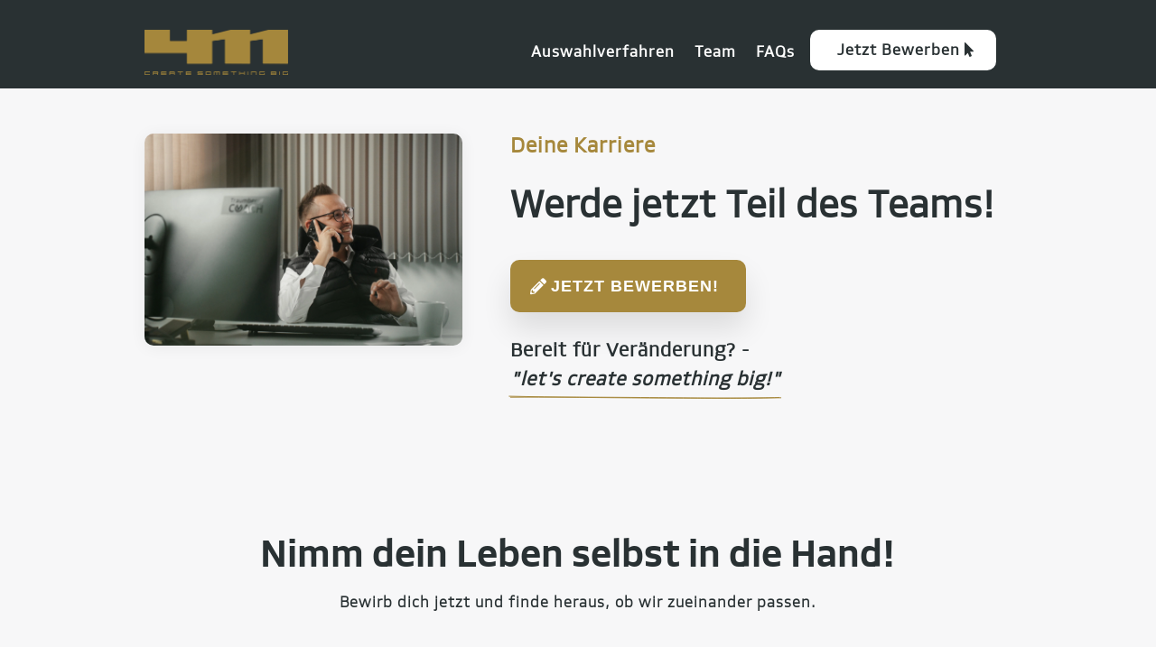

--- FILE ---
content_type: text/html; charset=UTF-8
request_url: https://direktion-411.de/marco-zametzer/
body_size: 108849
content:
<!DOCTYPE html><html lang="de" prefix="og: https://ogp.me/ns#"><head><meta charset="UTF-8" /><meta http-equiv="X-UA-Compatible" content="IE=edge"><link rel="pingback" href="https://direktion-411.de/xmlrpc.php" /> <script type="text/javascript">document.documentElement.className = 'js';</script> <link media="all" href="https://direktion-411.de/wp-content/cache/autoptimize/css/autoptimize_5a0f60db0b35c62555648498ec8d3aa0.css" rel="stylesheet"><title>Marco Zametzer | Chancengeber der Direktion 411</title><meta name="description" content="➤ Jetzt bewerben in unter 90 Sekunden! ✓ Freies Arbeiten ✓Freie Zeiteinteilung ✓ Planbare Karriere ✓ Teamgeist und Wertschätzung"/><meta name="robots" content="index, follow, max-snippet:-1, max-video-preview:-1, max-image-preview:large"/><link rel="canonical" href="https://direktion-411.de/marco-zametzer/" /><meta property="og:locale" content="de_DE" /><meta property="og:type" content="article" /><meta property="og:title" content="Marco Zametzer | Chancengeber der Direktion 411" /><meta property="og:description" content="➤ Jetzt bewerben in unter 90 Sekunden! ✓ Freies Arbeiten ✓Freie Zeiteinteilung ✓ Planbare Karriere ✓ Teamgeist und Wertschätzung" /><meta property="og:url" content="https://direktion-411.de/marco-zametzer/" /><meta property="og:site_name" content="Direktion 411" /><meta property="og:updated_time" content="2023-12-11T09:00:45+00:00" /><meta property="article:published_time" content="2023-11-27T15:12:35+00:00" /><meta property="article:modified_time" content="2023-12-11T09:00:45+00:00" /><meta name="twitter:card" content="summary_large_image" /><meta name="twitter:title" content="Marco Zametzer | Chancengeber der Direktion 411" /><meta name="twitter:description" content="➤ Jetzt bewerben in unter 90 Sekunden! ✓ Freies Arbeiten ✓Freie Zeiteinteilung ✓ Planbare Karriere ✓ Teamgeist und Wertschätzung" /><meta name="twitter:label1" content="Lesedauer" /><meta name="twitter:data1" content="38 Minuten" /> <script type="application/ld+json" class="rank-math-schema">{"@context":"https://schema.org","@graph":[{"@type":["Person","Organization"],"@id":"https://direktion-411.de/#person","name":"Direktion 411"},{"@type":"WebSite","@id":"https://direktion-411.de/#website","url":"https://direktion-411.de","name":"Direktion 411","publisher":{"@id":"https://direktion-411.de/#person"},"inLanguage":"de"},{"@type":"WebPage","@id":"https://direktion-411.de/marco-zametzer/#webpage","url":"https://direktion-411.de/marco-zametzer/","name":"Marco Zametzer | Chancengeber der Direktion 411","datePublished":"2023-11-27T15:12:35+00:00","dateModified":"2023-12-11T09:00:45+00:00","isPartOf":{"@id":"https://direktion-411.de/#website"},"inLanguage":"de"},{"@type":"Person","@id":"https://direktion-411.de/author/admin/","name":"Admin","url":"https://direktion-411.de/author/admin/","image":{"@type":"ImageObject","@id":"https://secure.gravatar.com/avatar/5d819247fdb1b5ce689d7972756f9ae6?s=96&amp;d=mm&amp;r=g","url":"https://secure.gravatar.com/avatar/5d819247fdb1b5ce689d7972756f9ae6?s=96&amp;d=mm&amp;r=g","caption":"Admin","inLanguage":"de"},"sameAs":["https://direktion-411.de"]},{"@type":"Article","headline":"Marco Zametzer | Chancengeber der Direktion 411","keywords":"Marco Zametzer","datePublished":"2023-11-27T15:12:35+00:00","dateModified":"2023-12-11T09:00:45+00:00","author":{"@id":"https://direktion-411.de/author/admin/","name":"Admin"},"publisher":{"@id":"https://direktion-411.de/#person"},"description":"\u27a4 Jetzt bewerben in unter 90 Sekunden! \u2713 Freies Arbeiten \u2713Freie Zeiteinteilung \u2713 Planbare Karriere \u2713 Teamgeist und Wertsch\u00e4tzung","name":"Marco Zametzer | Chancengeber der Direktion 411","@id":"https://direktion-411.de/marco-zametzer/#richSnippet","isPartOf":{"@id":"https://direktion-411.de/marco-zametzer/#webpage"},"inLanguage":"de","mainEntityOfPage":{"@id":"https://direktion-411.de/marco-zametzer/#webpage"}}]}</script> <link rel='dns-prefetch' href='//www.googletagmanager.com' /><link rel="alternate" type="application/rss+xml" title="Direktion 411 &raquo; Feed" href="https://direktion-411.de/feed/" /><link rel="alternate" type="application/rss+xml" title="Direktion 411 &raquo; Kommentar-Feed" href="https://direktion-411.de/comments/feed/" /><meta content="Divi v.4.24.3" name="generator"/> <script type="text/javascript" id="cookie-law-info-js-extra">var _ckyConfig = {"_ipData":[],"_assetsURL":"https:\/\/direktion-411.de\/wp-content\/plugins\/cookie-law-info\/lite\/frontend\/images\/","_publicURL":"https:\/\/direktion-411.de","_expiry":"365","_categories":[{"name":"Notwendige","slug":"necessary","isNecessary":true,"ccpaDoNotSell":true,"cookies":[],"active":true,"defaultConsent":{"gdpr":true,"ccpa":true}},{"name":"Funktionale","slug":"functional","isNecessary":false,"ccpaDoNotSell":true,"cookies":[],"active":true,"defaultConsent":{"gdpr":false,"ccpa":false}},{"name":"Analyse","slug":"analytics","isNecessary":false,"ccpaDoNotSell":true,"cookies":[],"active":true,"defaultConsent":{"gdpr":false,"ccpa":false}},{"name":"Leistungs","slug":"performance","isNecessary":false,"ccpaDoNotSell":true,"cookies":[],"active":true,"defaultConsent":{"gdpr":false,"ccpa":false}},{"name":"Werbe","slug":"advertisement","isNecessary":false,"ccpaDoNotSell":true,"cookies":[],"active":true,"defaultConsent":{"gdpr":false,"ccpa":false}}],"_activeLaw":"gdpr","_rootDomain":"","_block":"1","_showBanner":"1","_bannerConfig":{"settings":{"type":"banner","preferenceCenterType":"popup","position":"bottom","applicableLaw":"gdpr"},"behaviours":{"reloadBannerOnAccept":false,"loadAnalyticsByDefault":false,"animations":{"onLoad":"animate","onHide":"sticky"}},"config":{"revisitConsent":{"status":true,"tag":"revisit-consent","position":"bottom-left","meta":{"url":"#"},"styles":{"background-color":"#0056A7"},"elements":{"title":{"type":"text","tag":"revisit-consent-title","status":true,"styles":{"color":"#0056a7"}}}},"preferenceCenter":{"toggle":{"status":true,"tag":"detail-category-toggle","type":"toggle","states":{"active":{"styles":{"background-color":"#1863DC"}},"inactive":{"styles":{"background-color":"#D0D5D2"}}}}},"categoryPreview":{"status":false,"toggle":{"status":true,"tag":"detail-category-preview-toggle","type":"toggle","states":{"active":{"styles":{"background-color":"#1863DC"}},"inactive":{"styles":{"background-color":"#D0D5D2"}}}}},"videoPlaceholder":{"status":true,"styles":{"background-color":"#000000","border-color":"#000000","color":"#ffffff"}},"readMore":{"status":false,"tag":"readmore-button","type":"link","meta":{"noFollow":true,"newTab":true},"styles":{"color":"#1863DC","background-color":"transparent","border-color":"transparent"}},"auditTable":{"status":true},"optOption":{"status":true,"toggle":{"status":true,"tag":"optout-option-toggle","type":"toggle","states":{"active":{"styles":{"background-color":"#1863dc"}},"inactive":{"styles":{"background-color":"#FFFFFF"}}}}}}},"_version":"3.2.8","_logConsent":"1","_tags":[{"tag":"accept-button","styles":{"color":"#FFFFFF","background-color":"#a6883c","border-color":"#a6883c"}},{"tag":"reject-button","styles":{"color":"#a6883c","background-color":"transparent","border-color":"#a6883c"}},{"tag":"settings-button","styles":{"color":"#a6883c","background-color":"transparent","border-color":"#a6883c"}},{"tag":"readmore-button","styles":{"color":"#1863DC","background-color":"transparent","border-color":"transparent"}},{"tag":"donotsell-button","styles":{"color":"#1863DC","background-color":"transparent","border-color":"transparent"}},{"tag":"accept-button","styles":{"color":"#FFFFFF","background-color":"#a6883c","border-color":"#a6883c"}},{"tag":"revisit-consent","styles":{"background-color":"#0056A7"}}],"_shortCodes":[{"key":"cky_readmore","content":"<a href=\"#\" class=\"cky-policy\" aria-label=\"Cookie-Richtlinie\" target=\"_blank\" rel=\"noopener\" data-cky-tag=\"readmore-button\">Cookie-Richtlinie<\/a>","tag":"readmore-button","status":false,"attributes":{"rel":"nofollow","target":"_blank"}},{"key":"cky_show_desc","content":"<button class=\"cky-show-desc-btn\" data-cky-tag=\"show-desc-button\" aria-label=\"Mehr zeigen\">Mehr zeigen<\/button>","tag":"show-desc-button","status":true,"attributes":[]},{"key":"cky_hide_desc","content":"<button class=\"cky-show-desc-btn\" data-cky-tag=\"hide-desc-button\" aria-label=\"Weniger zeigen\">Weniger zeigen<\/button>","tag":"hide-desc-button","status":true,"attributes":[]},{"key":"cky_category_toggle_label","content":"[cky_{{status}}_category_label] [cky_preference_{{category_slug}}_title]","tag":"","status":true,"attributes":[]},{"key":"cky_enable_category_label","content":"Erm\u00f6glichen","tag":"","status":true,"attributes":[]},{"key":"cky_disable_category_label","content":"Deaktivieren","tag":"","status":true,"attributes":[]},{"key":"cky_video_placeholder","content":"<div class=\"video-placeholder-normal\" data-cky-tag=\"video-placeholder\" id=\"[UNIQUEID]\"><p class=\"video-placeholder-text-normal\" data-cky-tag=\"placeholder-title\">Bitte akzeptieren Sie die Cookie-Einwilligung<\/p><\/div>","tag":"","status":true,"attributes":[]},{"key":"cky_enable_optout_label","content":"Erm\u00f6glichen","tag":"","status":true,"attributes":[]},{"key":"cky_disable_optout_label","content":"Deaktivieren","tag":"","status":true,"attributes":[]},{"key":"cky_optout_toggle_label","content":"[cky_{{status}}_optout_label] [cky_optout_option_title]","tag":"","status":true,"attributes":[]},{"key":"cky_optout_option_title","content":"Verkaufen oder teilen Sie meine pers\u00f6nlichen Daten nicht","tag":"","status":true,"attributes":[]},{"key":"cky_optout_close_label","content":"Nah dran","tag":"","status":true,"attributes":[]}],"_rtl":"","_language":"de","_providersToBlock":[]};
var _ckyStyles = {"css":".cky-overlay{background: #000000; opacity: 0.4; position: fixed; top: 0; left: 0; width: 100%; height: 100%; z-index: 99999999;}.cky-hide{display: none;}.cky-btn-revisit-wrapper{display: flex; align-items: center; justify-content: center; background: #0056a7; width: 45px; height: 45px; border-radius: 50%; position: fixed; z-index: 999999; cursor: pointer;}.cky-revisit-bottom-left{bottom: 15px; left: 15px;}.cky-revisit-bottom-right{bottom: 15px; right: 15px;}.cky-btn-revisit-wrapper .cky-btn-revisit{display: flex; align-items: center; justify-content: center; background: none; border: none; cursor: pointer; position: relative; margin: 0; padding: 0;}.cky-btn-revisit-wrapper .cky-btn-revisit img{max-width: fit-content; margin: 0; height: 30px; width: 30px;}.cky-revisit-bottom-left:hover::before{content: attr(data-tooltip); position: absolute; background: #4e4b66; color: #ffffff; left: calc(100% + 7px); font-size: 12px; line-height: 16px; width: max-content; padding: 4px 8px; border-radius: 4px;}.cky-revisit-bottom-left:hover::after{position: absolute; content: \"\"; border: 5px solid transparent; left: calc(100% + 2px); border-left-width: 0; border-right-color: #4e4b66;}.cky-revisit-bottom-right:hover::before{content: attr(data-tooltip); position: absolute; background: #4e4b66; color: #ffffff; right: calc(100% + 7px); font-size: 12px; line-height: 16px; width: max-content; padding: 4px 8px; border-radius: 4px;}.cky-revisit-bottom-right:hover::after{position: absolute; content: \"\"; border: 5px solid transparent; right: calc(100% + 2px); border-right-width: 0; border-left-color: #4e4b66;}.cky-revisit-hide{display: none;}.cky-consent-container{position: fixed; width: 100%; box-sizing: border-box; z-index: 9999999;}.cky-consent-container .cky-consent-bar{background: #ffffff; border: 1px solid; padding: 16.5px 24px; box-shadow: 0 -1px 10px 0 #acabab4d;}.cky-banner-bottom{bottom: 0; left: 0;}.cky-banner-top{top: 0; left: 0;}.cky-custom-brand-logo-wrapper .cky-custom-brand-logo{width: 100px; height: auto; margin: 0 0 12px 0;}.cky-notice .cky-title{color: #212121; font-weight: 700; font-size: 18px; line-height: 24px; margin: 0 0 12px 0;}.cky-notice-group{display: flex; justify-content: space-between; align-items: center; font-size: 14px; line-height: 24px; font-weight: 400;}.cky-notice-des *,.cky-preference-content-wrapper *,.cky-accordion-header-des *,.cky-gpc-wrapper .cky-gpc-desc *{font-size: 14px;}.cky-notice-des{color: #212121; font-size: 14px; line-height: 24px; font-weight: 400;}.cky-notice-des img{height: 25px; width: 25px;}.cky-consent-bar .cky-notice-des p,.cky-gpc-wrapper .cky-gpc-desc p,.cky-preference-body-wrapper .cky-preference-content-wrapper p,.cky-accordion-header-wrapper .cky-accordion-header-des p,.cky-cookie-des-table li div:last-child p{color: inherit; margin-top: 0; overflow-wrap: break-word;}.cky-notice-des P:last-child,.cky-preference-content-wrapper p:last-child,.cky-cookie-des-table li div:last-child p:last-child,.cky-gpc-wrapper .cky-gpc-desc p:last-child{margin-bottom: 0;}.cky-notice-des a.cky-policy,.cky-notice-des button.cky-policy{font-size: 14px; color: #1863dc; white-space: nowrap; cursor: pointer; background: transparent; border: 1px solid; text-decoration: underline;}.cky-notice-des button.cky-policy{padding: 0;}.cky-notice-des a.cky-policy:focus-visible,.cky-notice-des button.cky-policy:focus-visible,.cky-preference-content-wrapper .cky-show-desc-btn:focus-visible,.cky-accordion-header .cky-accordion-btn:focus-visible,.cky-preference-header .cky-btn-close:focus-visible,.cky-switch input[type=\"checkbox\"]:focus-visible,.cky-footer-wrapper a:focus-visible,.cky-btn:focus-visible{outline: 2px solid #1863dc; outline-offset: 2px;}.cky-btn:focus:not(:focus-visible),.cky-accordion-header .cky-accordion-btn:focus:not(:focus-visible),.cky-preference-content-wrapper .cky-show-desc-btn:focus:not(:focus-visible),.cky-btn-revisit-wrapper .cky-btn-revisit:focus:not(:focus-visible),.cky-preference-header .cky-btn-close:focus:not(:focus-visible),.cky-consent-bar .cky-banner-btn-close:focus:not(:focus-visible){outline: 0;}button.cky-show-desc-btn:not(:hover):not(:active){color: #1863dc; background: transparent;}button.cky-accordion-btn:not(:hover):not(:active),button.cky-banner-btn-close:not(:hover):not(:active),button.cky-btn-close:not(:hover):not(:active),button.cky-btn-revisit:not(:hover):not(:active){background: transparent;}.cky-consent-bar button:hover,.cky-modal.cky-modal-open button:hover,.cky-consent-bar button:focus,.cky-modal.cky-modal-open button:focus{text-decoration: none;}.cky-notice-btn-wrapper{display: flex; justify-content: center; align-items: center; margin-left: 15px;}.cky-notice-btn-wrapper .cky-btn{text-shadow: none; box-shadow: none;}.cky-btn{font-size: 14px; font-family: inherit; line-height: 24px; padding: 8px 27px; font-weight: 500; margin: 0 8px 0 0; border-radius: 2px; white-space: nowrap; cursor: pointer; text-align: center; text-transform: none; min-height: 0;}.cky-btn:hover{opacity: 0.8;}.cky-btn-customize{color: #1863dc; background: transparent; border: 2px solid #1863dc;}.cky-btn-reject{color: #1863dc; background: transparent; border: 2px solid #1863dc;}.cky-btn-accept{background: #1863dc; color: #ffffff; border: 2px solid #1863dc;}.cky-btn:last-child{margin-right: 0;}@media (max-width: 768px){.cky-notice-group{display: block;}.cky-notice-btn-wrapper{margin-left: 0;}.cky-notice-btn-wrapper .cky-btn{flex: auto; max-width: 100%; margin-top: 10px; white-space: unset;}}@media (max-width: 576px){.cky-notice-btn-wrapper{flex-direction: column;}.cky-custom-brand-logo-wrapper, .cky-notice .cky-title, .cky-notice-des, .cky-notice-btn-wrapper{padding: 0 28px;}.cky-consent-container .cky-consent-bar{padding: 16.5px 0;}.cky-notice-des{max-height: 40vh; overflow-y: scroll;}.cky-notice-btn-wrapper .cky-btn{width: 100%; padding: 8px; margin-right: 0;}.cky-notice-btn-wrapper .cky-btn-accept{order: 1;}.cky-notice-btn-wrapper .cky-btn-reject{order: 3;}.cky-notice-btn-wrapper .cky-btn-customize{order: 2;}}@media (max-width: 425px){.cky-custom-brand-logo-wrapper, .cky-notice .cky-title, .cky-notice-des, .cky-notice-btn-wrapper{padding: 0 24px;}.cky-notice-btn-wrapper{flex-direction: column;}.cky-btn{width: 100%; margin: 10px 0 0 0;}.cky-notice-btn-wrapper .cky-btn-customize{order: 2;}.cky-notice-btn-wrapper .cky-btn-reject{order: 3;}.cky-notice-btn-wrapper .cky-btn-accept{order: 1; margin-top: 16px;}}@media (max-width: 352px){.cky-notice .cky-title{font-size: 16px;}.cky-notice-des *{font-size: 12px;}.cky-notice-des, .cky-btn{font-size: 12px;}}.cky-modal.cky-modal-open{display: flex; visibility: visible; -webkit-transform: translate(-50%, -50%); -moz-transform: translate(-50%, -50%); -ms-transform: translate(-50%, -50%); -o-transform: translate(-50%, -50%); transform: translate(-50%, -50%); top: 50%; left: 50%; transition: all 1s ease;}.cky-modal{box-shadow: 0 32px 68px rgba(0, 0, 0, 0.3); margin: 0 auto; position: fixed; max-width: 100%; background: #ffffff; top: 50%; box-sizing: border-box; border-radius: 6px; z-index: 999999999; color: #212121; -webkit-transform: translate(-50%, 100%); -moz-transform: translate(-50%, 100%); -ms-transform: translate(-50%, 100%); -o-transform: translate(-50%, 100%); transform: translate(-50%, 100%); visibility: hidden; transition: all 0s ease;}.cky-preference-center{max-height: 79vh; overflow: hidden; width: 845px; overflow: hidden; flex: 1 1 0; display: flex; flex-direction: column; border-radius: 6px;}.cky-preference-header{display: flex; align-items: center; justify-content: space-between; padding: 22px 24px; border-bottom: 1px solid;}.cky-preference-header .cky-preference-title{font-size: 18px; font-weight: 700; line-height: 24px;}.cky-preference-header .cky-btn-close{margin: 0; cursor: pointer; vertical-align: middle; padding: 0; background: none; border: none; width: auto; height: auto; min-height: 0; line-height: 0; text-shadow: none; box-shadow: none;}.cky-preference-header .cky-btn-close img{margin: 0; height: 10px; width: 10px;}.cky-preference-body-wrapper{padding: 0 24px; flex: 1; overflow: auto; box-sizing: border-box;}.cky-preference-content-wrapper,.cky-gpc-wrapper .cky-gpc-desc{font-size: 14px; line-height: 24px; font-weight: 400; padding: 12px 0;}.cky-preference-content-wrapper{border-bottom: 1px solid;}.cky-preference-content-wrapper img{height: 25px; width: 25px;}.cky-preference-content-wrapper .cky-show-desc-btn{font-size: 14px; font-family: inherit; color: #1863dc; text-decoration: none; line-height: 24px; padding: 0; margin: 0; white-space: nowrap; cursor: pointer; background: transparent; border-color: transparent; text-transform: none; min-height: 0; text-shadow: none; box-shadow: none;}.cky-accordion-wrapper{margin-bottom: 10px;}.cky-accordion{border-bottom: 1px solid;}.cky-accordion:last-child{border-bottom: none;}.cky-accordion .cky-accordion-item{display: flex; margin-top: 10px;}.cky-accordion .cky-accordion-body{display: none;}.cky-accordion.cky-accordion-active .cky-accordion-body{display: block; padding: 0 22px; margin-bottom: 16px;}.cky-accordion-header-wrapper{cursor: pointer; width: 100%;}.cky-accordion-item .cky-accordion-header{display: flex; justify-content: space-between; align-items: center;}.cky-accordion-header .cky-accordion-btn{font-size: 16px; font-family: inherit; color: #212121; line-height: 24px; background: none; border: none; font-weight: 700; padding: 0; margin: 0; cursor: pointer; text-transform: none; min-height: 0; text-shadow: none; box-shadow: none;}.cky-accordion-header .cky-always-active{color: #008000; font-weight: 600; line-height: 24px; font-size: 14px;}.cky-accordion-header-des{font-size: 14px; line-height: 24px; margin: 10px 0 16px 0;}.cky-accordion-chevron{margin-right: 22px; position: relative; cursor: pointer;}.cky-accordion-chevron-hide{display: none;}.cky-accordion .cky-accordion-chevron i::before{content: \"\"; position: absolute; border-right: 1.4px solid; border-bottom: 1.4px solid; border-color: inherit; height: 6px; width: 6px; -webkit-transform: rotate(-45deg); -moz-transform: rotate(-45deg); -ms-transform: rotate(-45deg); -o-transform: rotate(-45deg); transform: rotate(-45deg); transition: all 0.2s ease-in-out; top: 8px;}.cky-accordion.cky-accordion-active .cky-accordion-chevron i::before{-webkit-transform: rotate(45deg); -moz-transform: rotate(45deg); -ms-transform: rotate(45deg); -o-transform: rotate(45deg); transform: rotate(45deg);}.cky-audit-table{background: #f4f4f4; border-radius: 6px;}.cky-audit-table .cky-empty-cookies-text{color: inherit; font-size: 12px; line-height: 24px; margin: 0; padding: 10px;}.cky-audit-table .cky-cookie-des-table{font-size: 12px; line-height: 24px; font-weight: normal; padding: 15px 10px; border-bottom: 1px solid; border-bottom-color: inherit; margin: 0;}.cky-audit-table .cky-cookie-des-table:last-child{border-bottom: none;}.cky-audit-table .cky-cookie-des-table li{list-style-type: none; display: flex; padding: 3px 0;}.cky-audit-table .cky-cookie-des-table li:first-child{padding-top: 0;}.cky-cookie-des-table li div:first-child{width: 100px; font-weight: 600; word-break: break-word; word-wrap: break-word;}.cky-cookie-des-table li div:last-child{flex: 1; word-break: break-word; word-wrap: break-word; margin-left: 8px;}.cky-footer-shadow{display: block; width: 100%; height: 40px; background: linear-gradient(180deg, rgba(255, 255, 255, 0) 0%, #ffffff 100%); position: absolute; bottom: calc(100% - 1px);}.cky-footer-wrapper{position: relative;}.cky-prefrence-btn-wrapper{display: flex; flex-wrap: wrap; align-items: center; justify-content: center; padding: 22px 24px; border-top: 1px solid;}.cky-prefrence-btn-wrapper .cky-btn{flex: auto; max-width: 100%; text-shadow: none; box-shadow: none;}.cky-btn-preferences{color: #1863dc; background: transparent; border: 2px solid #1863dc;}.cky-preference-header,.cky-preference-body-wrapper,.cky-preference-content-wrapper,.cky-accordion-wrapper,.cky-accordion,.cky-accordion-wrapper,.cky-footer-wrapper,.cky-prefrence-btn-wrapper{border-color: inherit;}@media (max-width: 845px){.cky-modal{max-width: calc(100% - 16px);}}@media (max-width: 576px){.cky-modal{max-width: 100%;}.cky-preference-center{max-height: 100vh;}.cky-prefrence-btn-wrapper{flex-direction: column;}.cky-accordion.cky-accordion-active .cky-accordion-body{padding-right: 0;}.cky-prefrence-btn-wrapper .cky-btn{width: 100%; margin: 10px 0 0 0;}.cky-prefrence-btn-wrapper .cky-btn-reject{order: 3;}.cky-prefrence-btn-wrapper .cky-btn-accept{order: 1; margin-top: 0;}.cky-prefrence-btn-wrapper .cky-btn-preferences{order: 2;}}@media (max-width: 425px){.cky-accordion-chevron{margin-right: 15px;}.cky-notice-btn-wrapper{margin-top: 0;}.cky-accordion.cky-accordion-active .cky-accordion-body{padding: 0 15px;}}@media (max-width: 352px){.cky-preference-header .cky-preference-title{font-size: 16px;}.cky-preference-header{padding: 16px 24px;}.cky-preference-content-wrapper *, .cky-accordion-header-des *{font-size: 12px;}.cky-preference-content-wrapper, .cky-preference-content-wrapper .cky-show-more, .cky-accordion-header .cky-always-active, .cky-accordion-header-des, .cky-preference-content-wrapper .cky-show-desc-btn, .cky-notice-des a.cky-policy{font-size: 12px;}.cky-accordion-header .cky-accordion-btn{font-size: 14px;}}.cky-switch{display: flex;}.cky-switch input[type=\"checkbox\"]{position: relative; width: 44px; height: 24px; margin: 0; background: #d0d5d2; -webkit-appearance: none; border-radius: 50px; cursor: pointer; outline: 0; border: none; top: 0;}.cky-switch input[type=\"checkbox\"]:checked{background: #1863dc;}.cky-switch input[type=\"checkbox\"]:before{position: absolute; content: \"\"; height: 20px; width: 20px; left: 2px; bottom: 2px; border-radius: 50%; background-color: white; -webkit-transition: 0.4s; transition: 0.4s; margin: 0;}.cky-switch input[type=\"checkbox\"]:after{display: none;}.cky-switch input[type=\"checkbox\"]:checked:before{-webkit-transform: translateX(20px); -ms-transform: translateX(20px); transform: translateX(20px);}@media (max-width: 425px){.cky-switch input[type=\"checkbox\"]{width: 38px; height: 21px;}.cky-switch input[type=\"checkbox\"]:before{height: 17px; width: 17px;}.cky-switch input[type=\"checkbox\"]:checked:before{-webkit-transform: translateX(17px); -ms-transform: translateX(17px); transform: translateX(17px);}}.cky-consent-bar .cky-banner-btn-close{position: absolute; right: 9px; top: 5px; background: none; border: none; cursor: pointer; padding: 0; margin: 0; min-height: 0; line-height: 0; height: auto; width: auto; text-shadow: none; box-shadow: none;}.cky-consent-bar .cky-banner-btn-close img{height: 9px; width: 9px; margin: 0;}.cky-notice-btn-wrapper .cky-btn-do-not-sell{font-size: 14px; line-height: 24px; padding: 6px 0; margin: 0; font-weight: 500; background: none; border-radius: 2px; border: none; cursor: pointer; text-align: left; color: #1863dc; background: transparent; border-color: transparent; box-shadow: none; text-shadow: none;}.cky-consent-bar .cky-banner-btn-close:focus-visible,.cky-notice-btn-wrapper .cky-btn-do-not-sell:focus-visible,.cky-opt-out-btn-wrapper .cky-btn:focus-visible,.cky-opt-out-checkbox-wrapper input[type=\"checkbox\"].cky-opt-out-checkbox:focus-visible{outline: 2px solid #1863dc; outline-offset: 2px;}@media (max-width: 768px){.cky-notice-btn-wrapper{margin-left: 0; margin-top: 10px; justify-content: left;}.cky-notice-btn-wrapper .cky-btn-do-not-sell{padding: 0;}}@media (max-width: 352px){.cky-notice-btn-wrapper .cky-btn-do-not-sell, .cky-notice-des a.cky-policy{font-size: 12px;}}.cky-opt-out-wrapper{padding: 12px 0;}.cky-opt-out-wrapper .cky-opt-out-checkbox-wrapper{display: flex; align-items: center;}.cky-opt-out-checkbox-wrapper .cky-opt-out-checkbox-label{font-size: 16px; font-weight: 700; line-height: 24px; margin: 0 0 0 12px; cursor: pointer;}.cky-opt-out-checkbox-wrapper input[type=\"checkbox\"].cky-opt-out-checkbox{background-color: #ffffff; border: 1px solid black; width: 20px; height: 18.5px; margin: 0; -webkit-appearance: none; position: relative; display: flex; align-items: center; justify-content: center; border-radius: 2px; cursor: pointer;}.cky-opt-out-checkbox-wrapper input[type=\"checkbox\"].cky-opt-out-checkbox:checked{background-color: #1863dc; border: none;}.cky-opt-out-checkbox-wrapper input[type=\"checkbox\"].cky-opt-out-checkbox:checked::after{left: 6px; bottom: 4px; width: 7px; height: 13px; border: solid #ffffff; border-width: 0 3px 3px 0; border-radius: 2px; -webkit-transform: rotate(45deg); -ms-transform: rotate(45deg); transform: rotate(45deg); content: \"\"; position: absolute; box-sizing: border-box;}.cky-opt-out-checkbox-wrapper.cky-disabled .cky-opt-out-checkbox-label,.cky-opt-out-checkbox-wrapper.cky-disabled input[type=\"checkbox\"].cky-opt-out-checkbox{cursor: no-drop;}.cky-gpc-wrapper{margin: 0 0 0 32px;}.cky-footer-wrapper .cky-opt-out-btn-wrapper{display: flex; flex-wrap: wrap; align-items: center; justify-content: center; padding: 22px 24px;}.cky-opt-out-btn-wrapper .cky-btn{flex: auto; max-width: 100%; text-shadow: none; box-shadow: none;}.cky-opt-out-btn-wrapper .cky-btn-cancel{border: 1px solid #dedfe0; background: transparent; color: #858585;}.cky-opt-out-btn-wrapper .cky-btn-confirm{background: #1863dc; color: #ffffff; border: 1px solid #1863dc;}@media (max-width: 352px){.cky-opt-out-checkbox-wrapper .cky-opt-out-checkbox-label{font-size: 14px;}.cky-gpc-wrapper .cky-gpc-desc, .cky-gpc-wrapper .cky-gpc-desc *{font-size: 12px;}.cky-opt-out-checkbox-wrapper input[type=\"checkbox\"].cky-opt-out-checkbox{width: 16px; height: 16px;}.cky-opt-out-checkbox-wrapper input[type=\"checkbox\"].cky-opt-out-checkbox:checked::after{left: 5px; bottom: 4px; width: 3px; height: 9px;}.cky-gpc-wrapper{margin: 0 0 0 28px;}}.video-placeholder-youtube{background-size: 100% 100%; background-position: center; background-repeat: no-repeat; background-color: #b2b0b059; position: relative; display: flex; align-items: center; justify-content: center; max-width: 100%;}.video-placeholder-text-youtube{text-align: center; align-items: center; padding: 10px 16px; background-color: #000000cc; color: #ffffff; border: 1px solid; border-radius: 2px; cursor: pointer;}.video-placeholder-normal{background-image: url(\"\/wp-content\/plugins\/cookie-law-info\/lite\/frontend\/images\/placeholder.svg\"); background-size: 80px; background-position: center; background-repeat: no-repeat; background-color: #b2b0b059; position: relative; display: flex; align-items: flex-end; justify-content: center; max-width: 100%;}.video-placeholder-text-normal{align-items: center; padding: 10px 16px; text-align: center; border: 1px solid; border-radius: 2px; cursor: pointer;}.cky-rtl{direction: rtl; text-align: right;}.cky-rtl .cky-banner-btn-close{left: 9px; right: auto;}.cky-rtl .cky-notice-btn-wrapper .cky-btn:last-child{margin-right: 8px;}.cky-rtl .cky-notice-btn-wrapper .cky-btn:first-child{margin-right: 0;}.cky-rtl .cky-notice-btn-wrapper{margin-left: 0; margin-right: 15px;}.cky-rtl .cky-prefrence-btn-wrapper .cky-btn{margin-right: 8px;}.cky-rtl .cky-prefrence-btn-wrapper .cky-btn:first-child{margin-right: 0;}.cky-rtl .cky-accordion .cky-accordion-chevron i::before{border: none; border-left: 1.4px solid; border-top: 1.4px solid; left: 12px;}.cky-rtl .cky-accordion.cky-accordion-active .cky-accordion-chevron i::before{-webkit-transform: rotate(-135deg); -moz-transform: rotate(-135deg); -ms-transform: rotate(-135deg); -o-transform: rotate(-135deg); transform: rotate(-135deg);}@media (max-width: 768px){.cky-rtl .cky-notice-btn-wrapper{margin-right: 0;}}@media (max-width: 576px){.cky-rtl .cky-notice-btn-wrapper .cky-btn:last-child{margin-right: 0;}.cky-rtl .cky-prefrence-btn-wrapper .cky-btn{margin-right: 0;}.cky-rtl .cky-accordion.cky-accordion-active .cky-accordion-body{padding: 0 22px 0 0;}}@media (max-width: 425px){.cky-rtl .cky-accordion.cky-accordion-active .cky-accordion-body{padding: 0 15px 0 0;}}.cky-rtl .cky-opt-out-btn-wrapper .cky-btn{margin-right: 12px;}.cky-rtl .cky-opt-out-btn-wrapper .cky-btn:first-child{margin-right: 0;}.cky-rtl .cky-opt-out-checkbox-wrapper .cky-opt-out-checkbox-label{margin: 0 12px 0 0;}"};</script> <script type="text/javascript" src="https://direktion-411.de/wp-includes/js/jquery/jquery.min.js?ver=3.7.1" id="jquery-core-js"></script>    <script type="text/javascript" src="https://www.googletagmanager.com/gtag/js?id=GT-W6JZDMR" id="google_gtagjs-js" async></script> <script type="text/javascript" id="google_gtagjs-js-after">window.dataLayer = window.dataLayer || [];function gtag(){dataLayer.push(arguments);}
gtag("set","linker",{"domains":["direktion-411.de"]});
gtag("js", new Date());
gtag("set", "developer_id.dZTNiMT", true);
gtag("config", "GT-W6JZDMR");</script> <link rel="https://api.w.org/" href="https://direktion-411.de/wp-json/" /><link rel="alternate" title="JSON" type="application/json" href="https://direktion-411.de/wp-json/wp/v2/pages/273356" /><link rel="EditURI" type="application/rsd+xml" title="RSD" href="https://direktion-411.de/xmlrpc.php?rsd" /><meta name="generator" content="WordPress 6.7.2" /><link rel='shortlink' href='https://direktion-411.de/?p=273356' /><link rel="alternate" title="oEmbed (JSON)" type="application/json+oembed" href="https://direktion-411.de/wp-json/oembed/1.0/embed?url=https%3A%2F%2Fdirektion-411.de%2Fmarco-zametzer%2F" /><link rel="alternate" title="oEmbed (XML)" type="text/xml+oembed" href="https://direktion-411.de/wp-json/oembed/1.0/embed?url=https%3A%2F%2Fdirektion-411.de%2Fmarco-zametzer%2F&#038;format=xml" /><meta name="generator" content="Site Kit by Google 1.145.0" /><meta name="viewport" content="width=device-width, initial-scale=1.0, maximum-scale=1.0, user-scalable=0" /><meta name="viewport" content="width=device-width, initial-scale=1.0, maximum-scale=1.0, user-scalable=0"><link rel="icon" href="https://direktion-411.de/wp-content/uploads/2023/04/cropped-Direktion_411_Logo-32x32.png" sizes="32x32" /><link rel="icon" href="https://direktion-411.de/wp-content/uploads/2023/04/cropped-Direktion_411_Logo-192x192.png" sizes="192x192" /><link rel="apple-touch-icon" href="https://direktion-411.de/wp-content/uploads/2023/04/cropped-Direktion_411_Logo-180x180.png" /><meta name="msapplication-TileImage" content="https://direktion-411.de/wp-content/uploads/2023/04/cropped-Direktion_411_Logo-270x270.png" /><style id="et-critical-inline-css">@media only screen and (min-width:1350px){.et_pb_row{padding:27px 0}.et_pb_section{padding:54px 0}.single.et_pb_pagebuilder_layout.et_full_width_page .et_post_meta_wrapper{padding-top:81px}.et_pb_fullwidth_section{padding:0}}@font-face{font-family:"411 Font - Regular";font-display:swap;src:url("https://direktion-411.de/wp-content/uploads/et-fonts/DVAGType_Rg.ttf") format("truetype")}@font-face{font-family:"411 Font - Bold";font-display:swap;src:url("https://direktion-411.de/wp-content/uploads/et-fonts/DVAGType_Bd.ttf") format("truetype")}@font-face{font-family:"411 Font - Light";font-display:swap;src:url("https://direktion-411.de/wp-content/uploads/et-fonts/DVAGType_Lt.ttf") format("truetype")}@font-face{font-family:"411 Font - Regular";font-display:swap;src:url("https://direktion-411.de/wp-content/uploads/et-fonts/DVAGType_Rg.ttf") format("truetype")}@font-face{font-family:"411 Font - Bold";font-display:swap;src:url("https://direktion-411.de/wp-content/uploads/et-fonts/DVAGType_Bd.ttf") format("truetype")}@font-face{font-family:"411 Font - Light";font-display:swap;src:url("https://direktion-411.de/wp-content/uploads/et-fonts/DVAGType_Lt.ttf") format("truetype")}.et_pb_section_0.et_pb_section{padding-top:20px;padding-bottom:0;background-color:#293133!important}.et_pb_row_0.et_pb_row{padding-top:0!important;padding-bottom:2px!important;padding-top:0;padding-bottom:2px}.et_pb_row_0,body #page-container .et-db #et-boc .et-l .et_pb_row_0.et_pb_row,body.et_pb_pagebuilder_layout.single #page-container #et-boc .et-l .et_pb_row_0.et_pb_row,body.et_pb_pagebuilder_layout.single.et_full_width_page #page-container #et-boc .et-l .et_pb_row_0.et_pb_row{max-width:2560px}.et_pb_row_0{display:flex}.et_pb_menu_0.et_pb_menu ul li a{font-family:'411 Font - Regular',Helvetica,Arial,Lucida,sans-serif;font-weight:600;font-size:16px;color:#FFFFFF!important;letter-spacing:1px}.et_pb_menu_0.et_pb_menu{background-color:rgba(0,0,0,0)}.et_pb_menu_0{margin-top:0!important}.et_pb_menu_0.et_pb_menu ul li.current-menu-item a{color:#FFFFFF!important}.et_pb_menu_0.et_pb_menu .nav li ul{background-color:#FFFFFF!important;border-color:#fff}.et_pb_menu_0.et_pb_menu .et_mobile_menu{border-color:#fff}.et_pb_menu_0.et_pb_menu .nav li ul.sub-menu a,.et_pb_menu_0.et_pb_menu .et_mobile_menu a{color:#000000!important}.et_pb_menu_0.et_pb_menu .nav li ul.sub-menu li.current-menu-item a,.dsm_text_notation_0.dsm_text_notation .dsm-text-notation-before,.dsm_text_notation_1.dsm_text_notation .dsm-text-notation-before{color:#293133!important}.et_pb_menu_0.et_pb_menu .et_mobile_menu,.et_pb_menu_0.et_pb_menu .et_mobile_menu ul{background-color:#FFFFFF!important}.et_pb_menu_0 .et_pb_menu__logo-wrap .et_pb_menu__logo img{width:auto}.et_pb_menu_0 .et_pb_menu_inner_container>.et_pb_menu__logo-wrap,.et_pb_menu_0 .et_pb_menu__logo-slot{width:auto;max-width:100%}.et_pb_menu_0 .et_pb_menu_inner_container>.et_pb_menu__logo-wrap .et_pb_menu__logo img,.et_pb_menu_0 .et_pb_menu__logo-slot .et_pb_menu__logo-wrap img{height:auto;max-height:50px}.et_pb_menu_0 .mobile_nav .mobile_menu_bar:before,.et_pb_menu_0 .et_pb_menu__icon.et_pb_menu__search-button,.et_pb_menu_0 .et_pb_menu__icon.et_pb_menu__close-search-button,.et_pb_menu_0 .et_pb_menu__icon.et_pb_menu__cart-button{color:#a6883c}.et_pb_button_0_wrapper .et_pb_button_0,.et_pb_button_0_wrapper .et_pb_button_0:hover{padding-top:9px!important;padding-right:40px!important;padding-bottom:9px!important;padding-left:30px!important}.et_pb_button_0_wrapper{margin-top:13px!important;transition:transform .1s ease 0ms}body #page-container .et_pb_section .et_pb_button_0{color:#293133!important;border-width:0!important;border-color:#d7ba39;border-radius:10px;letter-spacing:1px;font-size:16px;font-family:'411 Font - Regular',Helvetica,Arial,Lucida,sans-serif!important;font-weight:700!important;background-color:#fff}body #page-container .et_pb_section .et_pb_button_0:hover:after{margin-left:.3em;left:auto;margin-left:.3em}body #page-container .et_pb_section .et_pb_button_0:after{line-height:inherit;font-size:inherit!important;opacity:1;margin-left:.3em;left:auto;font-family:FontAwesome!important;font-weight:900!important}.et_pb_button_0_wrapper a:hover{transform:scaleX(1.03) scaleY(1.03)!important}.et_pb_button_0,.et_pb_button_0:after{transition:all .1s ease 0ms}.et_pb_section_1.et_pb_section{padding-top:0;padding-bottom:0;background-color:rgba(24,12,50,.03)!important}.et_pb_row_1.et_pb_row{padding-top:50px!important;padding-bottom:50px!important;padding-top:50px;padding-bottom:50px}.et_pb_row_1,body #page-container .et-db #et-boc .et-l .et_pb_row_1.et_pb_row,body.et_pb_pagebuilder_layout.single #page-container #et-boc .et-l .et_pb_row_1.et_pb_row,body.et_pb_pagebuilder_layout.single.et_full_width_page #page-container #et-boc .et-l .et_pb_row_1.et_pb_row{width:75%;max-width:2560px}.dsm_tilt_image_0 .et_pb_image_wrap img,.dsm_tilt_image_0 .dsm_image_overlay{border-radius:10px;overflow:hidden}.dsm_tilt_image_0 .et_pb_image_wrap img{box-shadow:0px 2px 18px 0px rgba(0,0,0,.06)}.dsm_tilt_image_0{text-align:left;margin-left:0;margin-left:0}.dsm_tilt_image_0 .dsm_tilt_overlay{opacity:1}.et_pb_text_0.et_pb_text{color:#5D4B3D!important}.et_pb_text_0{line-height:1.6em;font-family:'Poppins Light',sans-serif;font-weight:600;font-size:16px;letter-spacing:1px;line-height:1.6em;margin-bottom:10px!important}.et_pb_text_0 h1{font-size:40px}.et_pb_text_0 h3{font-family:'411 Font - Regular',Helvetica,Arial,Lucida,sans-serif;font-weight:600;color:#A6883C!important;line-height:1.2em}.dsm_text_notation_0.dsm_text_notation .dsm-text-notation-main{font-family:'411 Font - Regular',Helvetica,Arial,Lucida,sans-serif;font-weight:700;font-size:40px;color:#5D4B3D!important;letter-spacing:1px;line-height:1.5em}.dsm_text_notation_0.dsm_text_notation .dsm-text-notation-middle{color:rgba(255,255,255,0)!important;border-color:#a59084}.dsm_text_notation_0.dsm_text_notation{margin-top:3px!important;margin-bottom:21px!important}.dsm_text_notation_0 .dsm-text-notation-before,.dsm_text_notation_0 .dsm-text-notation-middle,.dsm_text_notation_1 .dsm-text-notation-before,.dsm_text_notation_1 .dsm-text-notation-middle{background-color:rgba(255,255,255,0)}.dsm_button_0,.dsm_button_0:hover{padding-left:0!important}.dsm_button_0.dsm_button{margin-left:0!important}body #page-container .et_pb_section .dsm_button_0 .et_pb_button_one.et_pb_button{color:#FFFFFF!important;border-width:0!important;border-color:#293133;border-radius:10px;letter-spacing:1px;font-size:18px;font-weight:700!important;text-transform:uppercase!important;background-color:#a6883c;padding-top:14px!important;padding-right:30px!important;padding-bottom:14px!important;padding-left:45px!important;margin-right:25px!important;margin-left:0!important}body #page-container .et_pb_section .dsm_button_0 .et_pb_button_one.et_pb_button:after,body #page-container .et_pb_section .dsm_button_0 .et_pb_button_two.et_pb_button:after{display:none}body #page-container .et_pb_section .dsm_button_0 .et_pb_button_one.et_pb_button:before{content:attr(data-icon);font-family:FontAwesome!important;font-weight:900!important;line-height:inherit;font-size:inherit!important;opacity:1;margin-left:-1.3em;right:auto;display:inline-block;font-family:FontAwesome!important;font-weight:900!important}body #page-container .et_pb_section .dsm_button_0 .et_pb_button_one.et_pb_button:hover:before,body #page-container .et_pb_section .dsm_button_0 .et_pb_button_two.et_pb_button:hover:before{margin-left:.3em;right:auto;margin-left:-1.3em}body #page-container .et_pb_section .dsm_button_0 .et_pb_button_two.et_pb_button{color:#FFFFFF!important;border-width:0!important;border-radius:10px;letter-spacing:1px;font-size:12px;font-weight:700!important;text-transform:uppercase!important;background-color:#a6883c;padding-top:10px!important;padding-right:22px!important;padding-bottom:10px!important;padding-left:38px!important;margin-left:0!important}body #page-container .et_pb_section .dsm_button_0 .et_pb_button_two.et_pb_button:before{content:attr(data-icon);font-family:FontAwesome!important;font-weight:900!important;color:#fff;line-height:inherit;font-size:inherit!important;opacity:1;margin-left:-1.3em;right:auto;display:inline-block;font-family:FontAwesome!important;font-weight:900!important}.dsm_button_0 .et_pb_button_one{box-shadow:0px 18px 32px 0px rgba(0,0,0,.11)}.dsm_button_0 .dsm-button-separator-text{margin-left:10px;margin-right:10px}.dsm_text_notation_1.dsm_text_notation .dsm-text-notation-main{font-family:'411 Font - Regular',Helvetica,Arial,Lucida,sans-serif;font-weight:700;font-size:20px;color:#5D4B3D!important;letter-spacing:1px;line-height:1.5em}.dsm_text_notation_1.dsm_text_notation .dsm-text-notation-middle{font-weight:800;font-style:italic;color:#293133!important;border-color:#a59084}.dsm_text_notation_1.dsm_text_notation{margin-top:2px!important;margin-bottom:21px!important}@media only screen and (min-width:981px){.et_pb_row_0,body #page-container .et-db #et-boc .et-l .et_pb_row_0.et_pb_row,body.et_pb_pagebuilder_layout.single #page-container #et-boc .et-l .et_pb_row_0.et_pb_row,body.et_pb_pagebuilder_layout.single.et_full_width_page #page-container #et-boc .et-l .et_pb_row_0.et_pb_row{width:75%}}@media only screen and (max-width:980px){.et_pb_section_0.et_pb_section{padding-bottom:20px}.et_pb_row_0,body #page-container .et-db #et-boc .et-l .et_pb_row_0.et_pb_row,body.et_pb_pagebuilder_layout.single #page-container #et-boc .et-l .et_pb_row_0.et_pb_row,body.et_pb_pagebuilder_layout.single.et_full_width_page #page-container #et-boc .et-l .et_pb_row_0.et_pb_row{width:75%}.et_pb_menu_0{margin-top:14px!important;margin-right:-135px!important;width:200%}.et_pb_menu_0 .et_pb_menu_inner_container>.et_pb_menu__logo-wrap .et_pb_menu__logo img,.et_pb_menu_0 .et_pb_menu__logo-slot .et_pb_menu__logo-wrap img{max-height:40px}body #page-container .et_pb_section .et_pb_button_0{font-size:13px!important}body #page-container .et_pb_section .et_pb_button_0:after{line-height:inherit;font-size:inherit!important;margin-left:.3em;left:auto;display:inline-block;opacity:1;content:attr(data-icon);font-family:FontAwesome!important;font-weight:900!important}body #page-container .et_pb_section .et_pb_button_0:before,body #page-container .et_pb_section .dsm_button_0 .et_pb_button_one.et_pb_button:after,body #page-container .et_pb_section .dsm_button_0 .et_pb_button_two.et_pb_button:after{display:none}body #page-container .et_pb_section .et_pb_button_0:hover:after{margin-left:.3em;left:auto;margin-left:.3em}.et_pb_section_1.et_pb_section{padding-top:100px;padding-bottom:0}.et_pb_row_1.et_pb_row{padding-top:0!important;padding-top:0!important}.dsm_tilt_image_0{margin-left:auto;margin-right:auto}.dsm_tilt_image_0 .dsm_tilt_overlay:hover{opacity:1}.et_pb_text_0{font-size:14px;line-height:1.6em}.et_pb_text_0 h1{font-size:30px}.et_pb_text_0 h3{font-size:25px}.dsm_text_notation_0.dsm_text_notation .dsm-text-notation-main,.dsm_text_notation_1.dsm_text_notation .dsm-text-notation-main{font-size:50px}body #page-container .et_pb_section .dsm_button_0 .et_pb_button_one.et_pb_button{font-size:14px!important;padding-top:10px!important;padding-right:35px!important;padding-bottom:10px!important;padding-left:32px!important;margin-left:0!important}body #page-container .et_pb_section .dsm_button_0 .et_pb_button_one.et_pb_button:before,body #page-container .et_pb_section .dsm_button_0 .et_pb_button_two.et_pb_button:before{line-height:inherit;font-size:inherit!important;margin-left:-1.3em;right:auto;display:inline-block;opacity:1;content:attr(data-icon);font-family:FontAwesome!important;font-weight:900!important}body #page-container .et_pb_section .dsm_button_0 .et_pb_button_one.et_pb_button:hover:before,body #page-container .et_pb_section .dsm_button_0 .et_pb_button_two.et_pb_button:hover:before{margin-left:.3em;right:auto;margin-left:-1.3em}body #page-container .et_pb_section .dsm_button_0 .et_pb_button_two.et_pb_button{font-size:14px!important;padding-top:10px!important;padding-right:35px!important;padding-bottom:10px!important;padding-left:32px!important}}@media only screen and (min-width:768px) and (max-width:980px){.et_pb_button_0{display:none!important}}@media only screen and (max-width:767px){.et_pb_section_0.et_pb_section{padding-bottom:20px}.et_pb_menu_0{margin-top:15px!important}.et_pb_menu_0 .et_pb_menu_inner_container>.et_pb_menu__logo-wrap .et_pb_menu__logo img,.et_pb_menu_0 .et_pb_menu__logo-slot .et_pb_menu__logo-wrap img{max-height:25px}.et_pb_button_0_wrapper .et_pb_button_0,.et_pb_button_0_wrapper .et_pb_button_0:hover{padding-top:9px!important;padding-right:15px!important;padding-bottom:9px!important;padding-left:15px!important}body #page-container .et_pb_section .et_pb_button_0{font-size:11px!important}body #page-container .et_pb_section .et_pb_button_0:after{line-height:inherit;font-size:inherit!important;margin-left:.3em;left:auto;display:inline-block;opacity:1;content:attr(data-icon);font-family:FontAwesome!important;font-weight:900!important}body #page-container .et_pb_section .et_pb_button_0:before,body #page-container .et_pb_section .dsm_button_0 .et_pb_button_one.et_pb_button:after,body #page-container .et_pb_section .dsm_button_0 .et_pb_button_two.et_pb_button:after{display:none}body #page-container .et_pb_section .et_pb_button_0:hover:after{margin-left:.3em;left:auto;margin-left:.3em}.et_pb_button_0{display:none!important}.et_pb_section_1.et_pb_section{padding-top:100px;padding-bottom:0}.et_pb_row_1.et_pb_row{padding-top:0!important;padding-bottom:0!important;padding-top:0!important;padding-bottom:0!important}.dsm_tilt_image_0{margin-left:auto;margin-right:auto}.dsm_tilt_image_0 .dsm_tilt_overlay:hover{opacity:1}.et_pb_text_0{font-size:16px;line-height:1.7em}.et_pb_text_0 h1{font-size:26px}.et_pb_text_0 h3{font-size:20px}.dsm_text_notation_0.dsm_text_notation .dsm-text-notation-main,.dsm_text_notation_1.dsm_text_notation .dsm-text-notation-main{font-size:49px}.dsm_text_notation_0.dsm_text_notation,.dsm_text_notation_1.dsm_text_notation{margin-top:0!important}body #page-container .et_pb_section .dsm_button_0 .et_pb_button_one.et_pb_button,body #page-container .et_pb_section .dsm_button_0 .et_pb_button_two.et_pb_button{font-size:12px!important;padding-top:10px!important;padding-right:25px!important;padding-bottom:10px!important;padding-left:25px!important}body #page-container .et_pb_section .dsm_button_0 .et_pb_button_one.et_pb_button:before,body #page-container .et_pb_section .dsm_button_0 .et_pb_button_two.et_pb_button:before{line-height:inherit;font-size:inherit!important;margin-left:-1.3em;right:auto;display:inline-block;opacity:1;content:attr(data-icon);font-family:FontAwesome!important;font-weight:900!important}body #page-container .et_pb_section .dsm_button_0 .et_pb_button_one.et_pb_button:hover:before,body #page-container .et_pb_section .dsm_button_0 .et_pb_button_two.et_pb_button:hover:before{margin-left:.3em;right:auto;margin-left:-1.3em}}</style></head><body class="page-template-default page page-id-273356 et-tb-has-template et-tb-has-header et-tb-header-disabled et-tb-has-footer et_pb_button_helper_class et_cover_background et_pb_gutter osx et_pb_gutters3 et_pb_pagebuilder_layout et_no_sidebar et_divi_theme et-db"><div id="page-container"><div id="et-boc" class="et-boc"><div id="et-main-area"><div id="main-content"><article id="post-273356" class="post-273356 page type-page status-publish hentry"><div class="entry-content"><div class="et-l et-l--post"><div class="et_builder_inner_content et_pb_gutters3"><div class="et_pb_section et_pb_section_0 et_pb_with_background et_section_regular et_pb_section--with-menu" ><div class="et_pb_row et_pb_row_0 et_pb_gutters1 et_pb_row--with-menu"><div class="et_pb_column et_pb_column_3_4 et_pb_column_0  et_pb_css_mix_blend_mode_passthrough et_pb_column--with-menu"><div class="et_pb_module et_pb_menu et_pb_menu_0 et_pb_bg_layout_light  et_pb_text_align_right et_dropdown_animation_fade et_pb_menu--with-logo et_pb_menu--style-left_aligned"><div class="et_pb_menu_inner_container clearfix"><div class="et_pb_menu__logo-wrap"><div class="et_pb_menu__logo"> <a href="https://direktion-411.de/" ><img fetchpriority="high" decoding="async" width="1969" height="620" src="https://direktion-411.de/wp-content/uploads/2023/08/DVAG_LOGO_411_gold.png" alt="" srcset="https://direktion-411.de/wp-content/uploads/2023/08/DVAG_LOGO_411_gold.png 1969w, https://direktion-411.de/wp-content/uploads/2023/08/DVAG_LOGO_411_gold-1280x403.png 1280w, https://direktion-411.de/wp-content/uploads/2023/08/DVAG_LOGO_411_gold-980x309.png 980w, https://direktion-411.de/wp-content/uploads/2023/08/DVAG_LOGO_411_gold-480x151.png 480w" sizes="(min-width: 0px) and (max-width: 480px) 480px, (min-width: 481px) and (max-width: 980px) 980px, (min-width: 981px) and (max-width: 1280px) 1280px, (min-width: 1281px) 1969px, 100vw" class="wp-image-260770" /></a></div></div><div class="et_pb_menu__wrap"><div class="et_pb_menu__menu"><nav class="et-menu-nav"><ul id="menu-marco-zametzer" class="et-menu nav"><li id="menu-item-273419" class="et_pb_menu_page_id-273419 menu-item menu-item-type-custom menu-item-object-custom menu-item-273419"><a href="https://direktion-411.de/marco-zametzer-2/#auswahl">Auswahlverfahren</a></li><li id="menu-item-273416" class="et_pb_menu_page_id-273416 menu-item menu-item-type-custom menu-item-object-custom menu-item-273416"><a href="https://direktion-411.de/marco-zametzer-2/#team">Team</a></li><li id="menu-item-273420" class="et_pb_menu_page_id-273420 menu-item menu-item-type-custom menu-item-object-custom menu-item-273420"><a href="https://direktion-411.de/marco-zametzer-2/#faq">FAQs</a></li></ul></nav></div><div class="et_mobile_nav_menu"><div class="mobile_nav closed"> <span class="mobile_menu_bar"></span></div></div></div></div></div></div><div class="et_pb_column et_pb_column_1_4 et_pb_column_1  et_pb_css_mix_blend_mode_passthrough et-last-child"><div class="et_pb_button_module_wrapper et_pb_button_0_wrapper et_pb_button_alignment_center et_pb_button_alignment_tablet_right et_pb_module "> <a class="et_pb_button et_pb_button_0 et_pb_bg_layout_light" href="https://www.direktion-411.de/vertriebsmitarbeiter-bewerbung/" data-icon="&#xf245;">Jetzt Bewerben </a></div></div></div></div><div class="et_pb_section et_pb_section_1 et_pb_with_background et_section_regular" ><div class="et_pb_row et_pb_row_1"><div class="et_pb_column et_pb_column_2_5 et_pb_column_2  et_pb_css_mix_blend_mode_passthrough"><div class="et_pb_module dsm_tilt_image dsm_tilt_image_0"><div class="et_pb_module_inner"> <a class="dsm-tilt-image-wrapper et_pb_has_overlay et_pb_lightbox_image dsm_tilt_image_link" data-tilt data-tilt-max="10" data-tilt-speed="50" data-tilt-perspective="5000" data-tilt-scale="1" data-tilt-mobile-disable="off" data-tilt-glare data-tilt-max-glare=0.2 data-tilt-reverse="false" href="https://direktion-411.de/wp-content/uploads/2023/05/Marco-Zametzer-Kopie.webp" title=""> <span class="et_pb_image_wrap has-box-shadow-overlay"><div class="box-shadow-overlay"></div><noscript><img decoding="async" src="https://direktion-411.de/wp-content/uploads/2023/05/Marco-Zametzer-Kopie.webp" alt="" title="Marco Zametzer Kopie" /></noscript><img class="lazyload" decoding="async" src='data:image/svg+xml,%3Csvg%20xmlns=%22http://www.w3.org/2000/svg%22%20viewBox=%220%200%20210%20140%22%3E%3C/svg%3E' data-src="https://direktion-411.de/wp-content/uploads/2023/05/Marco-Zametzer-Kopie.webp" alt="" title="Marco Zametzer Kopie" /></span> </a></div></div></div><div class="et_pb_column et_pb_column_3_5 et_pb_column_3  et_pb_css_mix_blend_mode_passthrough et-last-child"><div class="et_pb_module et_pb_text et_pb_text_0  et_pb_text_align_left et_pb_bg_layout_dark"><div class="et_pb_text_inner"><h3>Deine Karriere</h3></div></div><div class="et_pb_with_border et_pb_module dsm_text_notation dsm_text_notation_0  et_pb_bg_layout_light"><div class="et_pb_module_inner"><h3 class="dsm-text-notation-main et_pb_module_header"><span class="dsm-text-notation-before">Werde jetzt Teil des Teams!</span><span data-notation="[{&quot;type&quot;:&quot;underline&quot;,&quot;color&quot;:&quot;RGBA(255,255,255,0)&quot;,&quot;stroke-width&quot;:&quot;1&quot;,&quot;iterations&quot;:&quot;2&quot;,&quot;brackets&quot;:&quot;left|right&quot;,&quot;viewport&quot;:&quot;80%&quot;,&quot;delay&quot;:&quot;0ms&quot;,&quot;divi-animate&quot;:&quot;none&quot;,&quot;divi-animate-duration&quot;:&quot;1000ms&quot;,&quot;divi-animate-delay&quot;:&quot;0ms&quot;}]" class="dsm-text-notation-middle"> </span></h3></div></div><div class="et_pb_module dsm_button dsm_button_0 et_animated et_pb_bg_layout_light"><div class="et_pb_module_inner"><div class="et_pb_button_module_wrappers dsm_button_0_wrapper et_pb_button_alignment_left et_pb_module"> <a class="et_pb_button et_pb_button_one et_pb_custom_button_icon et_pb_bg_layout_light dsm-bounce-in "  href=https://www.direktion-411.de/vertriebsmitarbeiter-bewerbung/ data-icon="&#xf303;" data-dsm-lightbox-id="dsm_button_one_lightbox dsm_button_0"><span>Jetzt Bewerben!</span></a></div></div></div><div class="et_pb_with_border et_pb_module dsm_text_notation dsm_text_notation_1  et_pb_bg_layout_light"><div class="et_pb_module_inner"><h3 class="dsm-text-notation-main et_pb_module_header"><span class="dsm-text-notation-before">Bereit für Veränderung? -</span><span data-notation="[{&quot;type&quot;:&quot;underline&quot;,&quot;color&quot;:&quot;#A6883C&quot;,&quot;stroke-width&quot;:&quot;1&quot;,&quot;iterations&quot;:&quot;2&quot;,&quot;brackets&quot;:&quot;left|right&quot;,&quot;viewport&quot;:&quot;80%&quot;,&quot;delay&quot;:&quot;0ms&quot;,&quot;divi-animate&quot;:&quot;none&quot;,&quot;divi-animate-duration&quot;:&quot;1000ms&quot;,&quot;divi-animate-delay&quot;:&quot;0ms&quot;}]" class="dsm-text-notation-middle">"let's create something big!"</span></h3></div></div></div></div></div><div id="auswahl" class="et_pb_section et_pb_section_2 et_pb_with_background et_section_regular" ><div class="et_pb_row et_pb_row_2"><div class="et_pb_column et_pb_column_4_4 et_pb_column_4  et_pb_css_mix_blend_mode_passthrough et-last-child"><div class="et_pb_module dsm_text_notation dsm_text_notation_2  et_pb_text_align_center et_pb_bg_layout_light"><div class="et_pb_module_inner"><h4 class="dsm-text-notation-main et_pb_module_header"><span data-notation="[{&quot;type&quot;:&quot;underline&quot;,&quot;color&quot;:&quot;#A6883C&quot;,&quot;stroke-width&quot;:&quot;2&quot;,&quot;iterations&quot;:&quot;2&quot;,&quot;brackets&quot;:&quot;left|right&quot;,&quot;viewport&quot;:&quot;80%&quot;,&quot;delay&quot;:&quot;50ms&quot;,&quot;divi-animate&quot;:&quot;none&quot;,&quot;divi-animate-duration&quot;:&quot;1000ms&quot;,&quot;divi-animate-delay&quot;:&quot;0ms&quot;}]" class="dsm-text-notation-middle">Nimm dein Leben selbst in die Hand!</span></h4></div></div><div class="et_pb_module et_pb_text et_pb_text_1  et_pb_text_align_center et_pb_bg_layout_dark"><div class="et_pb_text_inner"><p>Bewirb dich jetzt und finde heraus, ob wir zueinander passen.</p></div></div></div></div><div class="et_pb_row et_pb_row_3"><div class="et_pb_column et_pb_column_1_3 et_pb_column_5 et_pb_section_video_on_hover  et_pb_css_mix_blend_mode_passthrough"><div class="et_pb_module dsm_card dsm_card_0 et_pb_bg_layout_light  dsm_card_layout_stacked"><div class="et_pb_module_inner"><div class="et_pb_module dsm_card_wrapper et_pb_text_align_center"><div class="dsm_card_icon"> <span class="dsm_card_icon_wrap"> <span class="et-pb-icon"></span> </span></div><h4 class="dsm_card_title et_pb_module_header">Online Express-Bewerbung</h4><div class="dsm_card_description"><p><span>Unser Bewerbungsverfahren ist sicher, unkompliziert und nimmt nur 2 Minuten in Anspruch!</span><br /></p></div></div></div></div></div><div class="et_pb_column et_pb_column_1_3 et_pb_column_6 et_pb_section_video_on_hover  et_pb_css_mix_blend_mode_passthrough"><div class="et_pb_module dsm_card dsm_card_1 et_pb_bg_layout_light  dsm_card_layout_stacked"><div class="et_pb_module_inner"><div class="et_pb_module dsm_card_wrapper et_pb_text_align_center"><div class="dsm_card_icon"> <span class="dsm_card_icon_wrap"> <span class="et-pb-icon"></span> </span></div><h4 class="dsm_card_title et_pb_module_header">Telefonisches Erstgespräch</h4><div class="dsm_card_description"><p><span>Wir melden uns zeitnah, um ein 5-minütiges Kennenlerngespräch mit Dir zu führen.</span><br /></p></div></div></div></div></div><div class="et_pb_column et_pb_column_1_3 et_pb_column_7 et_pb_section_video_on_hover  et_pb_css_mix_blend_mode_passthrough et-last-child"><div class="et_pb_module dsm_card dsm_card_2 et_pb_bg_layout_light  dsm_card_layout_stacked"><div class="et_pb_module_inner"><div class="et_pb_module dsm_card_wrapper et_pb_text_align_center"><div class="dsm_card_icon"> <span class="dsm_card_icon_wrap"> <span class="et-pb-icon"></span> </span></div><h4 class="dsm_card_title et_pb_module_header">Persönliches Kennenlernen</h4><div class="dsm_card_description"><p>Sollten wir gut zueinander passen, laden wir Dich zu einem Interview ein.</p></div></div></div></div></div></div><div class="et_pb_row et_pb_row_4"><div class="et_pb_column et_pb_column_4_4 et_pb_column_8  et_pb_css_mix_blend_mode_passthrough et-last-child"><div class="et_pb_module dsm_button dsm_button_1 et_animated et_pb_bg_layout_light"><div class="et_pb_module_inner"><div class="et_pb_button_module_wrappers dsm_button_1_wrapper et_pb_button_alignment_center et_pb_module"> <a class="et_pb_button et_pb_button_one et_pb_custom_button_icon et_pb_bg_layout_light dsm-bounce-in "  href=https://www.direktion-411.de/vertriebsmitarbeiter-bewerbung/ data-icon="&#x3d;" data-dsm-lightbox-id="dsm_button_one_lightbox dsm_button_1"><span>Ich will mehr erfahren!</span></a></div></div></div></div></div></div><div id="team" class="et_pb_section et_pb_section_3 et_pb_with_background et_section_regular" ><div class="et_pb_row et_pb_row_5 et_pb_gutters2"><div class="et_pb_column et_pb_column_1_2 et_pb_column_9  et_pb_css_mix_blend_mode_passthrough"><div class="et_pb_module et_pb_video et_pb_video_0"><div class="et_pb_video_box"><iframe loading="lazy" title="Marco Zametzer - Direktionsleiter aus Forchheim" width="1080" height="608" src="https://www.youtube.com/embed/n0Ptsvf89Nc?feature=oembed"  allow="accelerometer; autoplay; clipboard-write; encrypted-media; gyroscope; picture-in-picture; web-share" referrerpolicy="strict-origin-when-cross-origin" allowfullscreen></iframe></div><div data-bg="https://direktion-411.de/wp-content/uploads/2023/04/411-Direktion.webp" style="background-image:url(data:image/svg+xml,%3Csvg%20xmlns=%22http://www.w3.org/2000/svg%22%20viewBox=%220%200%20500%20300%22%3E%3C/svg%3E)" class="lazyload et_pb_video_overlay"><div class="et_pb_video_overlay_hover"><a href="#" class="et_pb_video_play"></a></div></div></div><div class="et_pb_module dsm_icon_list dsm_icon_list_0"><div class="et_pb_module_inner"><ul class="dsm_icon_list_items dsm_icon_list_ltr_direction dsm_icon_list_layout_vertical"><li class="dsm_icon_list_child dsm_icon_list_child_0"> <a href="https://youtu.be/n0Ptsvf89Nc?si=g_9nBkeUlaPErbVS" target="_blank" rel="noopener"><span class="dsm_icon_list_wrapper"><span class="dsm_icon_list_image"><noscript><img decoding="async" src="https://direktion-411.de/wp-content/uploads/2023/09/Group-277.svg" alt="" /></noscript><img class="lazyload" decoding="async" src='data:image/svg+xml,%3Csvg%20xmlns=%22http://www.w3.org/2000/svg%22%20viewBox=%220%200%20210%20140%22%3E%3C/svg%3E' data-src="https://direktion-411.de/wp-content/uploads/2023/09/Group-277.svg" alt="" /></span></span><span class="dsm_icon_list_text"> Vorstellungsvideo in voller Länge ansehen</span></a></li></ul></div></div></div><div class="et_pb_column et_pb_column_1_2 et_pb_column_10  et_pb_css_mix_blend_mode_passthrough et-last-child"><div class="et_pb_module et_pb_text et_pb_text_2  et_pb_text_align_left et_pb_bg_layout_dark"><div class="et_pb_text_inner"><h3>Deine Karriere</h3></div></div><div class="et_pb_module et_pb_text et_pb_text_3  et_pb_text_align_left et_pb_bg_layout_dark"><div class="et_pb_text_inner"><h3><span data-token-index="0" class="notion-enable-hover">Werde jetzt Teil des Teams der Direktion 411!</span></h3></div></div><div class="et_pb_module et_pb_text et_pb_text_4  et_pb_text_align_left et_pb_bg_layout_dark"><div class="et_pb_text_inner"><p><span>Bei uns erfährst du:</span></p></div></div><div class="et_pb_module et_pb_blurb et_pb_blurb_0  et_pb_text_align_left  et_pb_blurb_position_left et_pb_bg_layout_light"><div class="et_pb_blurb_content"><div class="et_pb_main_blurb_image"><span class="et_pb_image_wrap"><span class="et-waypoint et_pb_animation_top et_pb_animation_top_tablet et_pb_animation_top_phone et-pb-icon">N</span></span></div><div class="et_pb_blurb_container"><h4 class="et_pb_module_header"><span>Wertschätzung und Teamgeist</span></h4></div></div></div><div class="et_pb_module et_pb_blurb et_pb_blurb_1  et_pb_text_align_left  et_pb_blurb_position_left et_pb_bg_layout_light"><div class="et_pb_blurb_content"><div class="et_pb_main_blurb_image"><span class="et_pb_image_wrap"><span class="et-waypoint et_pb_animation_top et_pb_animation_top_tablet et_pb_animation_top_phone et-pb-icon">N</span></span></div><div class="et_pb_blurb_container"><h4 class="et_pb_module_header"><span>Planbare Karriere</span></h4></div></div></div><div class="et_pb_module et_pb_blurb et_pb_blurb_2  et_pb_text_align_left  et_pb_blurb_position_left et_pb_bg_layout_light"><div class="et_pb_blurb_content"><div class="et_pb_main_blurb_image"><span class="et_pb_image_wrap"><span class="et-waypoint et_pb_animation_top et_pb_animation_top_tablet et_pb_animation_top_phone et-pb-icon">N</span></span></div><div class="et_pb_blurb_container"><h4 class="et_pb_module_header"><span>100% freie Zeiteinteilung</span></h4></div></div></div><div class="et_pb_module et_pb_blurb et_pb_blurb_3  et_pb_text_align_left  et_pb_blurb_position_left et_pb_bg_layout_light"><div class="et_pb_blurb_content"><div class="et_pb_main_blurb_image"><span class="et_pb_image_wrap"><span class="et-waypoint et_pb_animation_top et_pb_animation_top_tablet et_pb_animation_top_phone et-pb-icon">N</span></span></div><div class="et_pb_blurb_container"><h4 class="et_pb_module_header"><span>Ortsunabhängiges Arbeiten</span></h4></div></div></div><div class="et_pb_module et_pb_blurb et_pb_blurb_4  et_pb_text_align_left  et_pb_blurb_position_left et_pb_bg_layout_light"><div class="et_pb_blurb_content"><div class="et_pb_main_blurb_image"><span class="et_pb_image_wrap"><span class="et-waypoint et_pb_animation_top et_pb_animation_top_tablet et_pb_animation_top_phone et-pb-icon">N</span></span></div><div class="et_pb_blurb_container"><h4 class="et_pb_module_header"><span>Überdurchschnittliches Einkommen</span></h4></div></div></div><div class="et_pb_module et_pb_text et_pb_text_5  et_pb_text_align_left et_pb_bg_layout_dark"><div class="et_pb_text_inner"><p>&#8230; und vieles mehr!</p></div></div></div></div></div><div class="et_pb_section et_pb_section_4 et_pb_with_background et_section_regular" ><div class="et_pb_row et_pb_row_6 et_pb_gutters4"><div class="et_pb_column et_pb_column_1_2 et_pb_column_11  et_pb_css_mix_blend_mode_passthrough"><div class="et_pb_module dsm_floating_multi_images dsm_floating_multi_images_0"><div class="et_pb_module_inner"><div class="dsm_floating_multi_images_container"><div class="et_pb_with_border et_pb_module dsm_floating_multi_images_child dsm_floating_multi_images_child_0"><div class="et_pb_module_inner"> <noscript><img decoding="async" src="https://direktion-411.de/wp-content/uploads/2023/04/Marco-Zametzer-Kopie.jpg" alt="" title="Marco Zametzer Kopie" srcset="https://direktion-411.de/wp-content/uploads/2023/04/Marco-Zametzer-Kopie.jpg 1500w, https://direktion-411.de/wp-content/uploads/2023/04/Marco-Zametzer-Kopie-1280x853.jpg 1280w, https://direktion-411.de/wp-content/uploads/2023/04/Marco-Zametzer-Kopie-980x653.jpg 980w, https://direktion-411.de/wp-content/uploads/2023/04/Marco-Zametzer-Kopie-480x320.jpg 480w" sizes="(min-width: 0px) and (max-width: 480px) 480px, (min-width: 481px) and (max-width: 980px) 980px, (min-width: 981px) and (max-width: 1280px) 1280px, (min-width: 1281px) 1500px, 100vw" class="" /></noscript><img decoding="async" src='data:image/svg+xml,%3Csvg%20xmlns=%22http://www.w3.org/2000/svg%22%20viewBox=%220%200%20210%20140%22%3E%3C/svg%3E' data-src="https://direktion-411.de/wp-content/uploads/2023/04/Marco-Zametzer-Kopie.jpg" alt="" title="Marco Zametzer Kopie" id="" data-srcset="https://direktion-411.de/wp-content/uploads/2023/04/Marco-Zametzer-Kopie.jpg 1500w, https://direktion-411.de/wp-content/uploads/2023/04/Marco-Zametzer-Kopie-1280x853.jpg 1280w, https://direktion-411.de/wp-content/uploads/2023/04/Marco-Zametzer-Kopie-980x653.jpg 980w, https://direktion-411.de/wp-content/uploads/2023/04/Marco-Zametzer-Kopie-480x320.jpg 480w" data-sizes="(min-width: 0px) and (max-width: 480px) 480px, (min-width: 481px) and (max-width: 980px) 980px, (min-width: 981px) and (max-width: 1280px) 1280px, (min-width: 1281px) 1500px, 100vw" class="lazyload " /></div></div><div class="et_pb_with_border et_pb_module dsm_floating_multi_images_child dsm_floating_multi_images_child_1"><div class="et_pb_module_inner"> <noscript><img decoding="async" src="https://direktion-411.de/wp-content/uploads/2023/06/Direktion_411_2.webp" alt="" title="Direktion_411_2" srcset="https://direktion-411.de/wp-content/uploads/2023/06/Direktion_411_2.webp 533w, https://direktion-411.de/wp-content/uploads/2023/06/Direktion_411_2-480x720.webp 480w" sizes="(min-width: 0px) and (max-width: 480px) 480px, (min-width: 481px) 533px, 100vw" class="" /></noscript><img decoding="async" src='data:image/svg+xml,%3Csvg%20xmlns=%22http://www.w3.org/2000/svg%22%20viewBox=%220%200%20210%20140%22%3E%3C/svg%3E' data-src="https://direktion-411.de/wp-content/uploads/2023/06/Direktion_411_2.webp" alt="" title="Direktion_411_2" id="" data-srcset="https://direktion-411.de/wp-content/uploads/2023/06/Direktion_411_2.webp 533w, https://direktion-411.de/wp-content/uploads/2023/06/Direktion_411_2-480x720.webp 480w" data-sizes="(min-width: 0px) and (max-width: 480px) 480px, (min-width: 481px) 533px, 100vw" class="lazyload " /></div></div></div></div></div></div><div class="et_pb_column et_pb_column_1_2 et_pb_column_12  et_pb_css_mix_blend_mode_passthrough et-last-child"><div class="et_pb_module et_pb_image et_pb_image_0"> <span class="et_pb_image_wrap "><noscript><img decoding="async" width="1080" height="1080" src="https://direktion-411.de/wp-content/uploads/2023/04/anfuehrungszeichen.webp" alt="" title="anführungszeichen" srcset="https://direktion-411.de/wp-content/uploads/2023/04/anfuehrungszeichen.webp 1080w, https://direktion-411.de/wp-content/uploads/2023/04/anfuehrungszeichen-980x980.webp 980w, https://direktion-411.de/wp-content/uploads/2023/04/anfuehrungszeichen-480x480.webp 480w" sizes="(min-width: 0px) and (max-width: 480px) 480px, (min-width: 481px) and (max-width: 980px) 980px, (min-width: 981px) 1080px, 100vw" class="wp-image-55" /></noscript><img decoding="async" width="1080" height="1080" src='data:image/svg+xml,%3Csvg%20xmlns=%22http://www.w3.org/2000/svg%22%20viewBox=%220%200%201080%201080%22%3E%3C/svg%3E' data-src="https://direktion-411.de/wp-content/uploads/2023/04/anfuehrungszeichen.webp" alt="" title="anführungszeichen" data-srcset="https://direktion-411.de/wp-content/uploads/2023/04/anfuehrungszeichen.webp 1080w, https://direktion-411.de/wp-content/uploads/2023/04/anfuehrungszeichen-980x980.webp 980w, https://direktion-411.de/wp-content/uploads/2023/04/anfuehrungszeichen-480x480.webp 480w" data-sizes="(min-width: 0px) and (max-width: 480px) 480px, (min-width: 481px) and (max-width: 980px) 980px, (min-width: 981px) 1080px, 100vw" class="lazyload wp-image-55" /></span></div><div class="et_pb_module et_pb_text et_pb_text_6  et_pb_text_align_left et_pb_bg_layout_light"><div class="et_pb_text_inner"><h4><span>Man kann nichts falsch machen, wenn man sich fürs Richtige entscheidet. </span></h4></div></div><div class="et_pb_module dsm_typing_effect dsm_typing_effect_0 et_pb_bg_layout_light "><div class="et_pb_module_inner"><h1 class="dsm-typing-effect et_pb_module_header" aria-label="- Direktionsleiter Marco Zametzer"> <br><span class="dsm-typing-wrapper"><span class="dsm-typing-strings">- Direktionsleiter Marco Zametzer</span><span class="dsm-typing" aria-hidden="true" data-dsm-typing-cursor="|" data-dsm-typing-strings="- Direktionsleiter Marco Zametzer" data-dsm-typing-speed=100ms data-dsm-typing-backspeed=50ms data-dsm-typing-backdelay=700ms data-dsm-typing-loop=false data-dsm-typing-remove-cursor=off data-dsm-typing-fadeout=false data-dsm-typing-shuffle=false data-dsm-typing-delay=0ms data-dsm-typing-viewport=80% data-dsm-typing-repeat=on></span></span><br></h1></div></div></div></div></div><div id="faq" class="et_pb_section et_pb_section_5 et_pb_with_background et_section_regular" ><div class="et_pb_row et_pb_row_7"><div class="et_pb_column et_pb_column_4_4 et_pb_column_13  et_pb_css_mix_blend_mode_passthrough et-last-child"><div class="et_pb_module dsm_text_notation dsm_text_notation_3  et_pb_text_align_center et_pb_bg_layout_light"><div class="et_pb_module_inner"><h4 class="dsm-text-notation-main et_pb_module_header"><span data-notation="[{&quot;type&quot;:&quot;underline&quot;,&quot;color&quot;:&quot;#A6883C&quot;,&quot;stroke-width&quot;:&quot;2&quot;,&quot;iterations&quot;:&quot;2&quot;,&quot;brackets&quot;:&quot;left|right&quot;,&quot;viewport&quot;:&quot;80%&quot;,&quot;delay&quot;:&quot;50ms&quot;,&quot;divi-animate&quot;:&quot;none&quot;,&quot;divi-animate-duration&quot;:&quot;1000ms&quot;,&quot;divi-animate-delay&quot;:&quot;0ms&quot;}]" class="dsm-text-notation-middle">Häufig gestellte Fragen</span></h4></div></div></div></div><div class="et_pb_row et_pb_row_8"><div class="et_pb_column et_pb_column_1_2 et_pb_column_14  et_pb_css_mix_blend_mode_passthrough"><div class="et_pb_module et_pb_accordion et_pb_accordion_0"><div class="et_pb_toggle et_pb_module et_pb_accordion_item et_pb_accordion_item_0  et_pb_toggle_open"><h4 class="et_pb_toggle_title">Wie kann ich starten?</h4><div class="et_pb_toggle_content clearfix"><p style="font-weight: 400;">Es gibt drei Möglichkeiten:</p><p style="font-weight: 400;"><strong></strong></p><p style="font-weight: 400;"><strong>#</strong><strong>1</strong> Parallel zu deinem aktuellen Beruf als Vermögensberater/-in im Nebenberuf.</p><p><strong>#2</strong> Als Direkteinsteiger/-in aus der Finanzbranche bieten wir dir eine attraktive berufliche Perspektive.</p><p><strong>#3</strong> Schulabsolventen bieten wir eine <strong>IHK-Ausbildung</strong> oder ein <strong>Bachelor-Studium</strong> in Kooperation mit der Fachhochschule der Wirtschaft in Marburg</p></div></div><div class="et_pb_toggle et_pb_module et_pb_accordion_item et_pb_accordion_item_1  et_pb_toggle_close"><h4 class="et_pb_toggle_title">Benötige ich Vorkenntnisse?</h4><div class="et_pb_toggle_content clearfix"><p style="font-weight: 400;">Sind von Vorteil, aber nicht notwendig. Wir nehmen dich an die Hand und bilden dich in 36 Monaten zum Unternehmer aus.</p></div></div><div class="et_pb_toggle et_pb_module et_pb_accordion_item et_pb_accordion_item_2  et_pb_toggle_close"><h4 class="et_pb_toggle_title">Welches Risiko gehe ich ein und bin ich Selbstständig?</h4><div class="et_pb_toggle_content clearfix"><p style="font-weight: 400;">Als Vermögensberater/-in bist du selbstständig mit all seinen Vorzügen und Vorteilen. Eine Selbstständigkeit mit Schritt-für-Schritt-Anleitung und rotem Faden. Du musst nichts investieren, außer in dich selbst.</p></div></div><div class="et_pb_toggle et_pb_module et_pb_accordion_item et_pb_accordion_item_3  et_pb_toggle_close"><h4 class="et_pb_toggle_title">Welche Abschlüsse und Zertifizierungen habe ich nach diesen ersten 36 Monaten?</h4><div class="et_pb_toggle_content clearfix"><p style="font-weight: 400;"><span>Zertifizierter Vermögensberater/-in, Finanzanlagenfachmann IHK, Immobiliardarlehensvermittler IHK</span></p></div></div></div></div><div class="et_pb_column et_pb_column_1_2 et_pb_column_15  et_pb_css_mix_blend_mode_passthrough et-last-child"><div class="et_pb_module et_pb_accordion et_pb_accordion_1"><div class="et_pb_toggle et_pb_module et_pb_accordion_item et_pb_accordion_item_4  et_pb_toggle_open"><h4 class="et_pb_toggle_title">Wie viel kann ich verdienen?</h4><div class="et_pb_toggle_content clearfix"><p style="font-weight: 400;">Abhängig von deinem Engagement gibt es keine Grenzen nach oben. Dein Einkommen wächst mit deiner Karriere – aktiv sowie passiv. <strong>Sechsstellige Jahreseinkommen</strong> sollten nach der Unternehmerausbildung das Ziel sein.</p></div></div><div class="et_pb_toggle et_pb_module et_pb_accordion_item et_pb_accordion_item_5  et_pb_toggle_close"><h4 class="et_pb_toggle_title">Wie kann ich Karriere machen?</h4><div class="et_pb_toggle_content clearfix"><p style="font-weight: 400;">Wir haben ein transparentes und leistungsorientiertes Karrieresystem. Ganz egal wo dein Schwerpunkt liegt: Karriereweg „Kundenaufbau“ und „Teamaufbau“, beides kannst du miteinander verbinden.</p></div></div><div class="et_pb_toggle et_pb_module et_pb_accordion_item et_pb_accordion_item_6  et_pb_toggle_close"><h4 class="et_pb_toggle_title">Wie sind meine Arbeitszeiten und wo arbeite ich?</h4><div class="et_pb_toggle_content clearfix"><p style="font-weight: 400;"><span>Es läuft nach deinem Rhythmus &#8211; freie Zeiteinteilung. Sowohl remote als auch im Office.</span></p></div></div><div class="et_pb_toggle et_pb_module et_pb_accordion_item et_pb_accordion_item_7  et_pb_toggle_close"><h4 class="et_pb_toggle_title">Ist das ein Beruf mit Zukunft?</h4><div class="et_pb_toggle_content clearfix"><p style="font-weight: 400;"><span>Definitiv! Ganz nach unserem Motto: „Menschen brauchen Menschen&#8220; wird eine zielführende und strategische Finanzberatung für Privat- sowie Firmenkunden dauerhaft benötigt. Mit der Deutschen Vermögensberatung bist du bei der Nummer 1 der Allfinanzunternehmen in Deutschland – innovativ und stark.</span></p></div></div><div class="et_pb_toggle et_pb_module et_pb_accordion_item et_pb_accordion_item_8  et_pb_toggle_close"><h4 class="et_pb_toggle_title">Erhalte ich Unterstützung?</h4><div class="et_pb_toggle_content clearfix"><p style="font-weight: 400;"><span>Support wird bei uns großgeschrieben. Du hast neben unserem Team, dauerhaft einen Coach an der Hand. Ein enorm breit gefächertes Aus- und Weiterbildungssystem fundiert dauerhaft notwendige Kenntnisse. Du kannst dich auf das wesentliche kümmern – alles andere wird abgenommen, dazu zählen perfekte IT, fachkundige Profis in jedem Bereich, top organisierter Innendienst, uvm.</span></p></div></div><div class="et_pb_toggle et_pb_module et_pb_accordion_item et_pb_accordion_item_9  et_pb_toggle_close"><h4 class="et_pb_toggle_title">Was wird mir neben dem Einkommen noch geboten?</h4><div class="et_pb_toggle_content clearfix"><p style="font-weight: 400;"><span>Reisen, Teamevents, Gesundheitscheck, Familienabsicherungsplan, Firmenwagen, Persönlichkeitsentwicklung, uvm.</span></p></div></div></div></div></div></div><div class="et_pb_section et_pb_section_6 et_pb_with_background et_section_regular" ><div class="et_pb_row et_pb_row_9"><div class="et_pb_column et_pb_column_1_2 et_pb_column_16  et_pb_css_mix_blend_mode_passthrough"><div class="et_pb_module et_pb_image et_pb_image_1"> <span class="et_pb_image_wrap "><noscript><img decoding="async" width="1500" height="1000" src="https://direktion-411.de/wp-content/uploads/2023/04/Marco-Zametzer-Kopie.jpg" alt="" title="Marco Zametzer Kopie" srcset="https://direktion-411.de/wp-content/uploads/2023/04/Marco-Zametzer-Kopie.jpg 1500w, https://direktion-411.de/wp-content/uploads/2023/04/Marco-Zametzer-Kopie-1280x853.jpg 1280w, https://direktion-411.de/wp-content/uploads/2023/04/Marco-Zametzer-Kopie-980x653.jpg 980w, https://direktion-411.de/wp-content/uploads/2023/04/Marco-Zametzer-Kopie-480x320.jpg 480w" sizes="(min-width: 0px) and (max-width: 480px) 480px, (min-width: 481px) and (max-width: 980px) 980px, (min-width: 981px) and (max-width: 1280px) 1280px, (min-width: 1281px) 1500px, 100vw" class="wp-image-241939" /></noscript><img decoding="async" width="1500" height="1000" src='data:image/svg+xml,%3Csvg%20xmlns=%22http://www.w3.org/2000/svg%22%20viewBox=%220%200%201500%201000%22%3E%3C/svg%3E' data-src="https://direktion-411.de/wp-content/uploads/2023/04/Marco-Zametzer-Kopie.jpg" alt="" title="Marco Zametzer Kopie" data-srcset="https://direktion-411.de/wp-content/uploads/2023/04/Marco-Zametzer-Kopie.jpg 1500w, https://direktion-411.de/wp-content/uploads/2023/04/Marco-Zametzer-Kopie-1280x853.jpg 1280w, https://direktion-411.de/wp-content/uploads/2023/04/Marco-Zametzer-Kopie-980x653.jpg 980w, https://direktion-411.de/wp-content/uploads/2023/04/Marco-Zametzer-Kopie-480x320.jpg 480w" data-sizes="(min-width: 0px) and (max-width: 480px) 480px, (min-width: 481px) and (max-width: 980px) 980px, (min-width: 981px) and (max-width: 1280px) 1280px, (min-width: 1281px) 1500px, 100vw" class="lazyload wp-image-241939" /></span></div></div><div class="et_pb_column et_pb_column_1_2 et_pb_column_17  et_pb_css_mix_blend_mode_passthrough et-last-child"><div class="et_pb_with_border et_pb_module dsm_text_notation dsm_text_notation_4  et_pb_text_align_left et_pb_bg_layout_light"><div class="et_pb_module_inner"><h4 class="dsm-text-notation-main et_pb_module_header"><span class="dsm-text-notation-before"> Ich freue mich darauf </span><span data-notation="[{&quot;type&quot;:&quot;underline&quot;,&quot;color&quot;:&quot;#A6883C&quot;,&quot;stroke-width&quot;:&quot;1&quot;,&quot;iterations&quot;:&quot;2&quot;,&quot;brackets&quot;:&quot;left|right&quot;,&quot;viewport&quot;:&quot;80%&quot;,&quot;delay&quot;:&quot;0ms&quot;,&quot;divi-animate&quot;:&quot;none&quot;,&quot;divi-animate-duration&quot;:&quot;1000ms&quot;,&quot;divi-animate-delay&quot;:&quot;0ms&quot;}]" class="dsm-text-notation-middle">dich</span><span class="dsm-text-notation-after"> kennenzulernen!</span></h4></div></div><div class="et_pb_module et_pb_text et_pb_text_7  et_pb_text_align_left et_pb_bg_layout_light"><div class="et_pb_text_inner"><p style="font-weight: 400;">Mein eigener Weg begann im <strong>September 2009 als Quereinsteiger</strong>. Das „Mehr“ im Leben hat mich dazu bewogen, diese Chance zu ergreifen. Heute ist es meine Berufung und Lebensglück!</p><p style="font-weight: 400;">Ziele erreichen, Träume leben. Es geht um mehr als nur  Zahlen. Du bist Teamplayer, der gemeinsam mit uns innovative Wege gehen will – kluge Entscheidungen, smartes Management, Erfüllung beruflicher Ambitionen. Dein Talent, deine Chance – werde Teil unseres Teams.</p></div></div><div class="et_pb_module dsm_button dsm_button_2 et_animated et_pb_bg_layout_light"><div class="et_pb_module_inner"><div class="et_pb_button_module_wrappers dsm_button_2_wrapper et_pb_button_alignment_left et_pb_module"> <a class="et_pb_button et_pb_button_one et_pb_custom_button_icon et_pb_bg_layout_light dsm-bounce-in "  href=https://www.direktion-411.de/vertriebsmitarbeiter-bewerbung/ data-icon="&#xf303;" data-dsm-lightbox-id="dsm_button_one_lightbox dsm_button_2"><span>Jetzt Bewerben!</span></a></div></div></div></div></div></div><div class="et_pb_section et_pb_section_7 et_pb_with_background et_section_regular" ><div class="et_pb_with_border et_pb_row et_pb_row_10"><div class="et_pb_column et_pb_column_4_4 et_pb_column_18  et_pb_css_mix_blend_mode_passthrough et-last-child"><div class="et_pb_module dsm_text_notation dsm_text_notation_5  et_pb_text_align_center et_pb_bg_layout_light"><div class="et_pb_module_inner"><h4 class="dsm-text-notation-main et_pb_module_header"><span data-notation="[{&quot;type&quot;:&quot;underline&quot;,&quot;color&quot;:&quot;#A6883C&quot;,&quot;stroke-width&quot;:&quot;2&quot;,&quot;iterations&quot;:&quot;2&quot;,&quot;brackets&quot;:&quot;left|right&quot;,&quot;viewport&quot;:&quot;80%&quot;,&quot;delay&quot;:&quot;50ms&quot;,&quot;divi-animate&quot;:&quot;none&quot;,&quot;divi-animate-duration&quot;:&quot;1000ms&quot;,&quot;divi-animate-delay&quot;:&quot;0ms&quot;}]" class="dsm-text-notation-middle">Let's connect!</span></h4></div></div><div class="et_pb_module et_pb_gallery et_pb_gallery_0  et_pb_bg_layout_light et_pb_gallery_grid"><div class="et_pb_gallery_items et_post_gallery clearfix" data-per_page="4"><div class="et_pb_gallery_item et_pb_grid_item et_pb_bg_layout_light et_pb_gallery_item_0_0"><div class='et_pb_gallery_image landscape'> <a href="https://direktion-411.de/wp-content/uploads/2023/04/Marco-Zametzer-Kopie.jpg" title="Marco Zametzer Kopie"> <noscript><img decoding="async" width="400" height="284" src="https://direktion-411.de/wp-content/uploads/2023/04/Marco-Zametzer-Kopie-400x284.jpg" srcset="https://direktion-411.de/wp-content/uploads/2023/04/Marco-Zametzer-Kopie.jpg 479w, https://direktion-411.de/wp-content/uploads/2023/04/Marco-Zametzer-Kopie-400x284.jpg 480w" sizes="(max-width:479px) 479px, 100vw" class="wp-image-241939" /></noscript><img decoding="async" width="400" height="284" src='data:image/svg+xml,%3Csvg%20xmlns=%22http://www.w3.org/2000/svg%22%20viewBox=%220%200%20400%20284%22%3E%3C/svg%3E' data-src="https://direktion-411.de/wp-content/uploads/2023/04/Marco-Zametzer-Kopie-400x284.jpg" data-srcset="https://direktion-411.de/wp-content/uploads/2023/04/Marco-Zametzer-Kopie.jpg 479w, https://direktion-411.de/wp-content/uploads/2023/04/Marco-Zametzer-Kopie-400x284.jpg 480w" data-sizes="(max-width:479px) 479px, 100vw" class="lazyload wp-image-241939" /> <span class="et_overlay"></span> </a></div></div><div class="et_pb_gallery_item et_pb_grid_item et_pb_bg_layout_light et_pb_gallery_item_0_1"><div class='et_pb_gallery_image landscape'> <a href="https://direktion-411.de/wp-content/uploads/2023/06/Direktion_411_3.webp" title="Direktion_411_3"> <noscript><img decoding="async" width="400" height="284" src="https://direktion-411.de/wp-content/uploads/2023/06/Direktion_411_3-400x284.webp" srcset="https://direktion-411.de/wp-content/uploads/2023/06/Direktion_411_3.webp 479w, https://direktion-411.de/wp-content/uploads/2023/06/Direktion_411_3-400x284.webp 480w" sizes="(max-width:479px) 479px, 100vw" class="wp-image-258065" /></noscript><img decoding="async" width="400" height="284" src='data:image/svg+xml,%3Csvg%20xmlns=%22http://www.w3.org/2000/svg%22%20viewBox=%220%200%20400%20284%22%3E%3C/svg%3E' data-src="https://direktion-411.de/wp-content/uploads/2023/06/Direktion_411_3-400x284.webp" data-srcset="https://direktion-411.de/wp-content/uploads/2023/06/Direktion_411_3.webp 479w, https://direktion-411.de/wp-content/uploads/2023/06/Direktion_411_3-400x284.webp 480w" data-sizes="(max-width:479px) 479px, 100vw" class="lazyload wp-image-258065" /> <span class="et_overlay"></span> </a></div></div><div class="et_pb_gallery_item et_pb_grid_item et_pb_bg_layout_light et_pb_gallery_item_0_2"><div class='et_pb_gallery_image landscape'> <a href="https://direktion-411.de/wp-content/uploads/2023/06/DVAG_Forchheim_3.webp" title="DVAG_Forchheim_3"> <noscript><img decoding="async" width="400" height="284" src="https://direktion-411.de/wp-content/uploads/2023/06/DVAG_Forchheim_3-400x284.webp" srcset="https://direktion-411.de/wp-content/uploads/2023/06/DVAG_Forchheim_3.webp 479w, https://direktion-411.de/wp-content/uploads/2023/06/DVAG_Forchheim_3-400x284.webp 480w" sizes="(max-width:479px) 479px, 100vw" class="wp-image-260616" /></noscript><img decoding="async" width="400" height="284" src='data:image/svg+xml,%3Csvg%20xmlns=%22http://www.w3.org/2000/svg%22%20viewBox=%220%200%20400%20284%22%3E%3C/svg%3E' data-src="https://direktion-411.de/wp-content/uploads/2023/06/DVAG_Forchheim_3-400x284.webp" data-srcset="https://direktion-411.de/wp-content/uploads/2023/06/DVAG_Forchheim_3.webp 479w, https://direktion-411.de/wp-content/uploads/2023/06/DVAG_Forchheim_3-400x284.webp 480w" data-sizes="(max-width:479px) 479px, 100vw" class="lazyload wp-image-260616" /> <span class="et_overlay"></span> </a></div></div><div class="et_pb_gallery_item et_pb_grid_item et_pb_bg_layout_light et_pb_gallery_item_0_3"><div class='et_pb_gallery_image landscape'> <a href="https://direktion-411.de/wp-content/uploads/2023/06/Vermoegensberater_Forchheim_4.webp" title="Vermögensberater_Forchheim_4"> <noscript><img decoding="async" width="400" height="284" src="https://direktion-411.de/wp-content/uploads/2023/06/Vermoegensberater_Forchheim_4-400x284.webp" srcset="https://direktion-411.de/wp-content/uploads/2023/06/Vermoegensberater_Forchheim_4.webp 479w, https://direktion-411.de/wp-content/uploads/2023/06/Vermoegensberater_Forchheim_4-400x284.webp 480w" sizes="(max-width:479px) 479px, 100vw" class="wp-image-258076" /></noscript><img decoding="async" width="400" height="284" src='data:image/svg+xml,%3Csvg%20xmlns=%22http://www.w3.org/2000/svg%22%20viewBox=%220%200%20400%20284%22%3E%3C/svg%3E' data-src="https://direktion-411.de/wp-content/uploads/2023/06/Vermoegensberater_Forchheim_4-400x284.webp" data-srcset="https://direktion-411.de/wp-content/uploads/2023/06/Vermoegensberater_Forchheim_4.webp 479w, https://direktion-411.de/wp-content/uploads/2023/06/Vermoegensberater_Forchheim_4-400x284.webp 480w" data-sizes="(max-width:479px) 479px, 100vw" class="lazyload wp-image-258076" /> <span class="et_overlay"></span> </a></div></div><div class="et_pb_gallery_item et_pb_grid_item et_pb_bg_layout_light et_pb_gallery_item_0_4"><div class='et_pb_gallery_image landscape'> <a href="https://direktion-411.de/wp-content/uploads/2023/04/411-Direktion.webp" title="411-Direktion"> <noscript><img decoding="async" width="400" height="284" src="https://direktion-411.de/wp-content/uploads/2023/04/411-Direktion-400x284.webp" srcset="https://direktion-411.de/wp-content/uploads/2023/04/411-Direktion.webp 479w, https://direktion-411.de/wp-content/uploads/2023/04/411-Direktion-400x284.webp 480w" sizes="(max-width:479px) 479px, 100vw" class="wp-image-52" /></noscript><img decoding="async" width="400" height="284" src='data:image/svg+xml,%3Csvg%20xmlns=%22http://www.w3.org/2000/svg%22%20viewBox=%220%200%20400%20284%22%3E%3C/svg%3E' data-src="https://direktion-411.de/wp-content/uploads/2023/04/411-Direktion-400x284.webp" data-srcset="https://direktion-411.de/wp-content/uploads/2023/04/411-Direktion.webp 479w, https://direktion-411.de/wp-content/uploads/2023/04/411-Direktion-400x284.webp 480w" data-sizes="(max-width:479px) 479px, 100vw" class="lazyload wp-image-52" /> <span class="et_overlay"></span> </a></div></div><div class="et_pb_gallery_item et_pb_grid_item et_pb_bg_layout_light et_pb_gallery_item_0_5"><div class='et_pb_gallery_image landscape'> <a href="https://direktion-411.de/wp-content/uploads/2023/04/411-Direktion_2.webp" title="411-Direktion_2"> <noscript><img decoding="async" width="400" height="284" src="https://direktion-411.de/wp-content/uploads/2023/04/411-Direktion_2-400x284.webp" srcset="https://direktion-411.de/wp-content/uploads/2023/04/411-Direktion_2.webp 479w, https://direktion-411.de/wp-content/uploads/2023/04/411-Direktion_2-400x284.webp 480w" sizes="(max-width:479px) 479px, 100vw" class="wp-image-51" /></noscript><img decoding="async" width="400" height="284" src='data:image/svg+xml,%3Csvg%20xmlns=%22http://www.w3.org/2000/svg%22%20viewBox=%220%200%20400%20284%22%3E%3C/svg%3E' data-src="https://direktion-411.de/wp-content/uploads/2023/04/411-Direktion_2-400x284.webp" data-srcset="https://direktion-411.de/wp-content/uploads/2023/04/411-Direktion_2.webp 479w, https://direktion-411.de/wp-content/uploads/2023/04/411-Direktion_2-400x284.webp 480w" data-sizes="(max-width:479px) 479px, 100vw" class="lazyload wp-image-51" /> <span class="et_overlay"></span> </a></div></div></div></div><div class="et_pb_module dsm_button dsm_button_3 et_animated et_pb_bg_layout_light"><div class="et_pb_module_inner"><div class="et_pb_button_module_wrappers dsm_button_3_wrapper et_pb_button_alignment_center et_pb_module"> <a class="et_pb_button et_pb_button_one et_pb_bg_layout_light dsm-bounce-in "  href=https://www.direktion-411.de/vertriebsmitarbeiter-bewerbung/ data-dsm-lightbox-id="dsm_button_one_lightbox dsm_button_3"><span>Folge mir auf Social Media</span></a></div></div></div><div class="et_pb_module et_pb_code et_pb_code_0"><div class="et_pb_code_inner"></div></div></div></div></div></div></div></div></article></div><footer class="et-l et-l--footer"><div class="et_builder_inner_content et_pb_gutters3"><div class="et_pb_section et_pb_section_0_tb_footer et_pb_with_background et_section_regular" ><div class="et_pb_row et_pb_row_0_tb_footer"><div class="et_pb_column et_pb_column_1_4 et_pb_column_0_tb_footer  et_pb_css_mix_blend_mode_passthrough"><div class="et_pb_module et_pb_image et_pb_image_0_tb_footer"> <span class="et_pb_image_wrap "><noscript><img decoding="async" width="1969" height="620" src="https://direktion-411.de/wp-content/uploads/2023/08/DVAG_LOGO_411_gold.png" alt="Zahnarzt Forchheim" title="DVAG_LOGO_411_gold" srcset="https://direktion-411.de/wp-content/uploads/2023/08/DVAG_LOGO_411_gold.png 1969w, https://direktion-411.de/wp-content/uploads/2023/08/DVAG_LOGO_411_gold-1280x403.png 1280w, https://direktion-411.de/wp-content/uploads/2023/08/DVAG_LOGO_411_gold-980x309.png 980w, https://direktion-411.de/wp-content/uploads/2023/08/DVAG_LOGO_411_gold-480x151.png 480w" sizes="(min-width: 0px) and (max-width: 480px) 480px, (min-width: 481px) and (max-width: 980px) 980px, (min-width: 981px) and (max-width: 1280px) 1280px, (min-width: 1281px) 1969px, 100vw" class="wp-image-260770" /></noscript><img decoding="async" width="1969" height="620" src='data:image/svg+xml,%3Csvg%20xmlns=%22http://www.w3.org/2000/svg%22%20viewBox=%220%200%201969%20620%22%3E%3C/svg%3E' data-src="https://direktion-411.de/wp-content/uploads/2023/08/DVAG_LOGO_411_gold.png" alt="Zahnarzt Forchheim" title="DVAG_LOGO_411_gold" data-srcset="https://direktion-411.de/wp-content/uploads/2023/08/DVAG_LOGO_411_gold.png 1969w, https://direktion-411.de/wp-content/uploads/2023/08/DVAG_LOGO_411_gold-1280x403.png 1280w, https://direktion-411.de/wp-content/uploads/2023/08/DVAG_LOGO_411_gold-980x309.png 980w, https://direktion-411.de/wp-content/uploads/2023/08/DVAG_LOGO_411_gold-480x151.png 480w" data-sizes="(min-width: 0px) and (max-width: 480px) 480px, (min-width: 481px) and (max-width: 980px) 980px, (min-width: 981px) and (max-width: 1280px) 1280px, (min-width: 1281px) 1969px, 100vw" class="lazyload wp-image-260770" /></span></div><div class="et_pb_module et_pb_text et_pb_text_0_tb_footer  et_pb_text_align_left et_pb_bg_layout_dark"><div class="et_pb_text_inner"><p><a href="#">Direktion 411</a> <span>– Menschlich, Leistungsorientiert, Stark!</span></p></div></div><ul class="et_pb_module et_pb_social_media_follow et_pb_social_media_follow_0_tb_footer clearfix  et_pb_bg_layout_light"><li
 class='et_pb_social_media_follow_network_0_tb_footer et_pb_social_icon et_pb_social_network_link  et-social-linkedin'><a
 href='https://www.linkedin.com/company/direktion-411/'
 class='icon et_pb_with_border'
 title='Folge auf LinkedIn'
 target="_blank"><span
 class='et_pb_social_media_follow_network_name'
 aria-hidden='true'
 >Folgen</span></a></li><li
 class='et_pb_social_media_follow_network_1_tb_footer et_pb_social_icon et_pb_social_network_link  et-social-instagram'><a
 href='https://www.instagram.com/direktion411/'
 class='icon et_pb_with_border'
 title='Folge auf Instagram'
 target="_blank"><span
 class='et_pb_social_media_follow_network_name'
 aria-hidden='true'
 >Folgen</span></a></li><li
 class='et_pb_social_media_follow_network_2_tb_footer et_pb_social_icon et_pb_social_network_link  et-social-facebook'><a
 href='https://www.facebook.com/Direktion411/'
 class='icon et_pb_with_border'
 title='Folge auf Facebook'
 target="_blank"><span
 class='et_pb_social_media_follow_network_name'
 aria-hidden='true'
 >Folgen</span></a></li></ul><div class="et_pb_module et_pb_text et_pb_text_1_tb_footer  et_pb_text_align_left et_pb_bg_layout_dark"><div class="et_pb_text_inner"><p>Copyright © 2023<br />Designed mit <span style="color: #180c32;">❤</span> by <a href="https://jungadlerofficial.de/" target="_blank" rel="noopener">JungAdler</a></p></div></div></div><div class="et_pb_column et_pb_column_1_4 et_pb_column_1_tb_footer  et_pb_css_mix_blend_mode_passthrough"><div class="et_pb_module et_pb_text et_pb_text_2_tb_footer  et_pb_text_align_left et_pb_bg_layout_dark"><div class="et_pb_text_inner"><h3>Navigation</h3></div></div><div class="et_pb_module et_pb_text et_pb_text_3_tb_footer  et_pb_text_align_left et_pb_bg_layout_dark"><div class="et_pb_text_inner"><p><a href="#">Direktion 411</a></p><p><a href="https://direktion-411.de/#team-411">Team</a></p><p><a href="https://direktion-411.de/allfinanzangebot/">Allfinanzangebot</a></p></div></div></div><div class="et_pb_column et_pb_column_1_4 et_pb_column_2_tb_footer  et_pb_css_mix_blend_mode_passthrough"><div class="et_pb_module et_pb_text et_pb_text_4_tb_footer  et_pb_text_align_left et_pb_bg_layout_dark"><div class="et_pb_text_inner"><h3>Verlinkungen</h3></div></div><div class="et_pb_module et_pb_text et_pb_text_5_tb_footer  et_pb_text_align_left et_pb_bg_layout_dark"><div class="et_pb_text_inner"><p><a href="https://direktion-411.de/impressum/">Impressum</a></p><p><a href="https://direktion-411.de/datenschutz/">Datenschutz</a></p></div></div></div><div class="et_pb_column et_pb_column_1_4 et_pb_column_3_tb_footer  et_pb_css_mix_blend_mode_passthrough et-last-child"><div class="et_pb_module et_pb_text et_pb_text_6_tb_footer  et_pb_text_align_left et_pb_bg_layout_dark"><div class="et_pb_text_inner"><h3>Kontakt</h3></div></div><div class="et_pb_module et_pb_blurb et_pb_blurb_0_tb_footer  et_pb_text_align_left  et_pb_blurb_position_left et_pb_bg_layout_light"><div class="et_pb_blurb_content"><div class="et_pb_main_blurb_image"><span class="et_pb_image_wrap"><span class="et-waypoint et_pb_animation_off et_pb_animation_off_tablet et_pb_animation_off_phone et-pb-icon"></span></span></div><div class="et_pb_blurb_container"><h4 class="et_pb_module_header"><span>direktion-411@dvag.de</span></h4></div></div></div><div class="et_pb_module et_pb_blurb et_pb_blurb_1_tb_footer  et_pb_text_align_left  et_pb_blurb_position_left et_pb_bg_layout_light"><div class="et_pb_blurb_content"><div class="et_pb_main_blurb_image"><span class="et_pb_image_wrap"><span class="et-waypoint et_pb_animation_off et_pb_animation_off_tablet et_pb_animation_off_phone et-pb-icon"></span></span></div><div class="et_pb_blurb_container"><h4 class="et_pb_module_header"><span>+49 9191 9758023</span></h4></div></div></div><div class="et_pb_module et_pb_blurb et_pb_blurb_2_tb_footer  et_pb_text_align_left  et_pb_blurb_position_left et_pb_bg_layout_light"><div class="et_pb_blurb_content"><div class="et_pb_main_blurb_image"><span class="et_pb_image_wrap"><span class="et-waypoint et_pb_animation_off et_pb_animation_off_tablet et_pb_animation_off_phone et-pb-icon"></span></span></div><div class="et_pb_blurb_container"><h4 class="et_pb_module_header"><span>Daimlerstr. 26-28, 91301 Forchheim</span></h4></div></div></div></div></div></div></div></footer></div></div></div> <script id="ckyBannerTemplate" type="text/template"><div class="cky-overlay cky-hide"></div><div class="cky-btn-revisit-wrapper cky-revisit-hide" data-cky-tag="revisit-consent" data-tooltip="Cookie-Einstellungen" style="background-color:#0056A7"> <button class="cky-btn-revisit" aria-label="Cookie-Einstellungen"> <img src="https://direktion-411.de/wp-content/plugins/cookie-law-info/lite/frontend/images/revisit.svg" alt="Revisit consent button"> </button></div><div class="cky-consent-container cky-hide" tabindex="0"> <div class="cky-consent-bar" data-cky-tag="notice" style="background-color:#FFFFFF;border-color:#f4f4f4">  <div class="cky-notice"> <p class="cky-title" role="heading" aria-level="1" data-cky-tag="title" style="color:#212121">Wir schätzen Ihre Privatsphäre</p><div class="cky-notice-group"> <div class="cky-notice-des" data-cky-tag="description" style="color:#212121"> <p>Wir verwenden Cookies, um Ihr Surferlebnis zu verbessern, personalisierte Anzeigen oder Inhalte einzusetzen und unseren Datenverkehr zu analysieren. Wenn Sie auf „Alle akzeptieren" klicken, stimmen Sie der Anwendung von Cookies zu.</p> </div><div class="cky-notice-btn-wrapper" data-cky-tag="notice-buttons"> <button class="cky-btn cky-btn-customize" aria-label="Anpassen" data-cky-tag="settings-button" style="color:#a6883c;background-color:transparent;border-color:#a6883c">Anpassen</button> <button class="cky-btn cky-btn-reject" aria-label="Alles ablehnen" data-cky-tag="reject-button" style="color:#a6883c;background-color:transparent;border-color:#a6883c">Alles ablehnen</button> <button class="cky-btn cky-btn-accept" aria-label="Alle akzeptieren" data-cky-tag="accept-button" style="color:#FFFFFF;background-color:#a6883c;border-color:#a6883c">Alle akzeptieren</button>  </div></div></div></div></div><div class="cky-modal" tabindex="0"> <div class="cky-preference-center" data-cky-tag="detail" style="color:#212121;background-color:#FFFFFF;border-color:#f4f4f4"> <div class="cky-preference-header"> <span class="cky-preference-title" role="heading" aria-level="1" data-cky-tag="detail-title" style="color:#212121">Einstellungen für die Zustimmung anpassen</span> <button class="cky-btn-close" aria-label="[cky_preference_close_label]" data-cky-tag="detail-close"> <img src="https://direktion-411.de/wp-content/plugins/cookie-law-info/lite/frontend/images/close.svg" alt="Close"> </button> </div><div class="cky-preference-body-wrapper"> <div class="cky-preference-content-wrapper" data-cky-tag="detail-description" style="color:#212121"> <p>Wir verwenden Cookies, damit Sie effizient navigieren und bestimmte Funktionen ausführen können. Detaillierte Informationen zu allen Cookies finden Sie unten unter jeder Einwilligungskategorie.</p><p>Die als „notwendig" kategorisierten Cookies werden in Ihrem Browser gespeichert, da sie für die Aktivierung der grundlegenden Funktionalitäten der Website unerlässlich sind.</p><p>Wir verwenden auch Cookies von Drittanbietern, die uns dabei helfen, zu analysieren, wie Sie diese Website nutzen, Ihre Präferenzen zu speichern und die für Sie relevanten Inhalte und Werbeanzeigen bereitzustellen. Diese Cookies werden nur mit Ihrer vorherigen Einwilligung in Ihrem Browser gespeichert.</p><p>Sie können einige oder alle dieser Cookies aktivieren oder deaktivieren, aber die Deaktivierung einiger dieser Cookies kann Ihre Browser-Erfahrung beeinträchtigen.</p> </div><div class="cky-accordion-wrapper" data-cky-tag="detail-categories"> <div class="cky-accordion" id="ckyDetailCategorynecessary"> <div class="cky-accordion-item"> <div class="cky-accordion-chevron"><i class="cky-chevron-right"></i></div> <div class="cky-accordion-header-wrapper"> <div class="cky-accordion-header"><button class="cky-accordion-btn" aria-label="Notwendige" data-cky-tag="detail-category-title" style="color:#212121">Notwendige</button><span class="cky-always-active">Immer aktiv</span> <div class="cky-switch" data-cky-tag="detail-category-toggle"><input type="checkbox" id="ckySwitchnecessary"></div> </div> <div class="cky-accordion-header-des" data-cky-tag="detail-category-description" style="color:#212121"> <p>Notwendige Cookies sind für die Grundfunktionen der Website von entscheidender Bedeutung. Ohne sie kann die Website nicht in der vorgesehenen Weise funktionieren. Diese Cookies speichern keine personenbezogenen Daten.</p></div> </div> </div> <div class="cky-accordion-body"> <div class="cky-audit-table" data-cky-tag="audit-table" style="color:#212121;background-color:#f4f4f4;border-color:#ebebeb"><p class="cky-empty-cookies-text">Keine Cookies zum Anzeigen.</p></div> </div> </div><div class="cky-accordion" id="ckyDetailCategoryfunctional"> <div class="cky-accordion-item"> <div class="cky-accordion-chevron"><i class="cky-chevron-right"></i></div> <div class="cky-accordion-header-wrapper"> <div class="cky-accordion-header"><button class="cky-accordion-btn" aria-label="Funktionale" data-cky-tag="detail-category-title" style="color:#212121">Funktionale</button><span class="cky-always-active">Immer aktiv</span> <div class="cky-switch" data-cky-tag="detail-category-toggle"><input type="checkbox" id="ckySwitchfunctional"></div> </div> <div class="cky-accordion-header-des" data-cky-tag="detail-category-description" style="color:#212121"> <p>Funktionale Cookies unterstützen bei der Ausführung bestimmter Funktionen, z. B. beim Teilen des Inhalts der Website auf Social Media-Plattformen, beim Sammeln von Feedbacks und anderen Funktionen von Drittanbietern.</p></div> </div> </div> <div class="cky-accordion-body"> <div class="cky-audit-table" data-cky-tag="audit-table" style="color:#212121;background-color:#f4f4f4;border-color:#ebebeb"><p class="cky-empty-cookies-text">Keine Cookies zum Anzeigen.</p></div> </div> </div><div class="cky-accordion" id="ckyDetailCategoryanalytics"> <div class="cky-accordion-item"> <div class="cky-accordion-chevron"><i class="cky-chevron-right"></i></div> <div class="cky-accordion-header-wrapper"> <div class="cky-accordion-header"><button class="cky-accordion-btn" aria-label="Analyse" data-cky-tag="detail-category-title" style="color:#212121">Analyse</button><span class="cky-always-active">Immer aktiv</span> <div class="cky-switch" data-cky-tag="detail-category-toggle"><input type="checkbox" id="ckySwitchanalytics"></div> </div> <div class="cky-accordion-header-des" data-cky-tag="detail-category-description" style="color:#212121"> <p>Analyse-Cookies werden verwendet um zu verstehen, wie Besucher mit der Website interagieren. Diese Cookies dienen zu Aussagen über die Anzahl der Besucher, Absprungrate, Herkunft der Besucher usw.</p></div> </div> </div> <div class="cky-accordion-body"> <div class="cky-audit-table" data-cky-tag="audit-table" style="color:#212121;background-color:#f4f4f4;border-color:#ebebeb"><p class="cky-empty-cookies-text">Keine Cookies zum Anzeigen.</p></div> </div> </div><div class="cky-accordion" id="ckyDetailCategoryperformance"> <div class="cky-accordion-item"> <div class="cky-accordion-chevron"><i class="cky-chevron-right"></i></div> <div class="cky-accordion-header-wrapper"> <div class="cky-accordion-header"><button class="cky-accordion-btn" aria-label="Leistungs" data-cky-tag="detail-category-title" style="color:#212121">Leistungs</button><span class="cky-always-active">Immer aktiv</span> <div class="cky-switch" data-cky-tag="detail-category-toggle"><input type="checkbox" id="ckySwitchperformance"></div> </div> <div class="cky-accordion-header-des" data-cky-tag="detail-category-description" style="color:#212121"> <p>Leistungs-Cookies werden verwendet, um die wichtigsten Leistungsindizes der Website zu verstehen und zu analysieren. Dies trägt dazu bei, den Besuchern ein besseres Nutzererlebnis zu bieten.</p></div> </div> </div> <div class="cky-accordion-body"> <div class="cky-audit-table" data-cky-tag="audit-table" style="color:#212121;background-color:#f4f4f4;border-color:#ebebeb"><p class="cky-empty-cookies-text">Keine Cookies zum Anzeigen.</p></div> </div> </div><div class="cky-accordion" id="ckyDetailCategoryadvertisement"> <div class="cky-accordion-item"> <div class="cky-accordion-chevron"><i class="cky-chevron-right"></i></div> <div class="cky-accordion-header-wrapper"> <div class="cky-accordion-header"><button class="cky-accordion-btn" aria-label="Werbe" data-cky-tag="detail-category-title" style="color:#212121">Werbe</button><span class="cky-always-active">Immer aktiv</span> <div class="cky-switch" data-cky-tag="detail-category-toggle"><input type="checkbox" id="ckySwitchadvertisement"></div> </div> <div class="cky-accordion-header-des" data-cky-tag="detail-category-description" style="color:#212121"> <p>Werbe-Cookies werden verwendet, um Besuchern auf der Grundlage der von ihnen zuvor besuchten Seiten maßgeschneiderte Werbung zu liefern und die Wirksamkeit von Werbekampagne nzu analysieren.</p></div> </div> </div> <div class="cky-accordion-body"> <div class="cky-audit-table" data-cky-tag="audit-table" style="color:#212121;background-color:#f4f4f4;border-color:#ebebeb"><p class="cky-empty-cookies-text">Keine Cookies zum Anzeigen.</p></div> </div> </div> </div></div><div class="cky-footer-wrapper"> <span class="cky-footer-shadow"></span> <div class="cky-prefrence-btn-wrapper" data-cky-tag="detail-buttons"> <button class="cky-btn cky-btn-reject" aria-label="Alles ablehnen" data-cky-tag="detail-reject-button" style="color:#a6883c;background-color:transparent;border-color:#a6883c"> Alles ablehnen </button> <button class="cky-btn cky-btn-preferences" aria-label="Speichern Sie meine Einstellungen" data-cky-tag="detail-save-button" style="color:#1863DC;background-color:transparent;border-color:#1863DC"> Speichern Sie meine Einstellungen </button> <button class="cky-btn cky-btn-accept" aria-label="Alle akzeptieren" data-cky-tag="detail-accept-button" style="color:#FFFFFF;background-color:#a6883c;border-color:#a6883c"> Alle akzeptieren </button> </div></div></div></div></script> <script type="text/javascript">var et_animation_data = [{"class":"dsm_button_0","style":"zoom","repeat":"once","duration":"1000ms","delay":"0ms","intensity":"50%","starting_opacity":"0%","speed_curve":"ease-in-out"},{"class":"dsm_button_1","style":"zoom","repeat":"once","duration":"1000ms","delay":"0ms","intensity":"50%","starting_opacity":"0%","speed_curve":"ease-in-out"},{"class":"dsm_button_2","style":"zoom","repeat":"once","duration":"1000ms","delay":"0ms","intensity":"50%","starting_opacity":"0%","speed_curve":"ease-in-out"},{"class":"dsm_button_3","style":"zoom","repeat":"once","duration":"1000ms","delay":"0ms","intensity":"50%","starting_opacity":"0%","speed_curve":"ease-in-out"}];</script> <noscript><style>.lazyload{display:none}</style></noscript><script data-noptimize="1">window.lazySizesConfig=window.lazySizesConfig||{};window.lazySizesConfig.loadMode=1;</script><script async data-noptimize="1" src='https://direktion-411.de/wp-content/plugins/autoptimize/classes/external/js/lazysizes.min.js?ao_version=3.1.13'></script><script type="text/javascript" id="divi-custom-script-js-extra">var DIVI = {"item_count":"%d Item","items_count":"%d Items"};
var et_builder_utils_params = {"condition":{"diviTheme":true,"extraTheme":false},"scrollLocations":["app","top"],"builderScrollLocations":{"desktop":"app","tablet":"app","phone":"app"},"onloadScrollLocation":"app","builderType":"fe"};
var et_frontend_scripts = {"builderCssContainerPrefix":"#et-boc","builderCssLayoutPrefix":"#et-boc .et-l"};
var et_pb_custom = {"ajaxurl":"https:\/\/direktion-411.de\/wp-admin\/admin-ajax.php","images_uri":"https:\/\/direktion-411.de\/wp-content\/themes\/Divi\/images","builder_images_uri":"https:\/\/direktion-411.de\/wp-content\/themes\/Divi\/includes\/builder\/images","et_frontend_nonce":"4cf16e1ae9","subscription_failed":"Bitte \u00fcberpr\u00fcfen Sie die Felder unten aus, um sicherzustellen, dass Sie die richtigen Informationen eingegeben.","et_ab_log_nonce":"b1a478c3bf","fill_message":"Bitte f\u00fcllen Sie die folgenden Felder aus:","contact_error_message":"Bitte folgende Fehler beheben:","invalid":"Ung\u00fcltige E-Mail","captcha":"Captcha","prev":"Vorherige","previous":"Vorherige","next":"Weiter","wrong_captcha":"Sie haben die falsche Zahl im Captcha eingegeben.","wrong_checkbox":"Kontrollk\u00e4stchen","ignore_waypoints":"no","is_divi_theme_used":"1","widget_search_selector":".widget_search","ab_tests":[],"is_ab_testing_active":"","page_id":"273356","unique_test_id":"","ab_bounce_rate":"5","is_cache_plugin_active":"yes","is_shortcode_tracking":"","tinymce_uri":"https:\/\/direktion-411.de\/wp-content\/themes\/Divi\/includes\/builder\/frontend-builder\/assets\/vendors","accent_color":"#7EBEC5","waypoints_options":[]};
var et_pb_box_shadow_elements = [];</script> <script defer src="https://direktion-411.de/wp-content/cache/autoptimize/js/autoptimize_bd6eda1f201b96e2c467f6c24544b066.js"></script></body></html>
<!-- Dynamic page generated in 2.132 seconds. -->
<!-- Cached page generated by WP-Super-Cache on 2026-01-14 21:42:50 -->

<!-- super cache -->